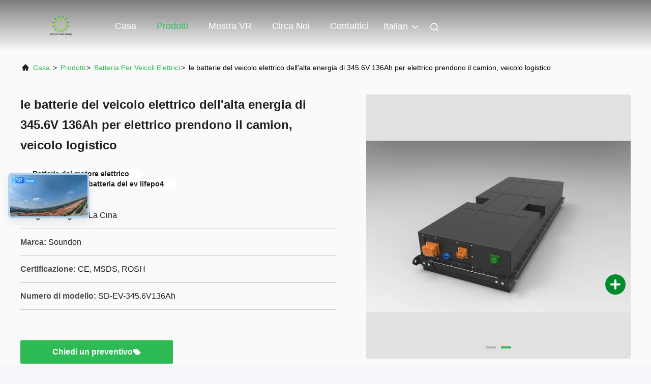

--- FILE ---
content_type: text/html
request_url: https://italian.carlithiumbattery.com/sale-11044627-345-6v-136ah-high-energy-electric-vehicle-batteries-for-electric-pick-up-truck-logistic-vehicle.html
body_size: 28656
content:

<!DOCTYPE html>
<html lang="it">
<head>
	<meta charset="utf-8">
	<meta http-equiv="X-UA-Compatible" content="IE=edge">
	<meta name="viewport" content="width=device-width, initial-scale=1.0">
    <title>le batterie del veicolo elettrico dell'alta energia di 345.6V 136Ah per elettrico prendono il camion, veicolo logistico</title>
        <meta name="keywords" content="Batteria per veicoli elettrici  , le batterie del veicolo elettrico dell'alta energia di 345.6V 136Ah per elettrico prendono il camion, veicolo logistico, Batteria per veicoli elettrici   per la vendita, Batteria per veicoli elettrici   prezzo" />
            <meta name="description" content="alta qualità le batterie del veicolo elettrico dell'alta energia di 345.6V 136Ah per elettrico prendono il camion, veicolo logistico dalla Cina, Il principale mercato di prodotti cinese Batteria per veicoli elettrici   mercato del prodotto,  Batteria per veicoli elettrici   fabbriche,  le batterie del veicolo elettrico dell'alta energia di 345.6V 136Ah per elettrico prendono il camion, veicolo logistico prodotti." />
    				<link rel='preload'
					  href=/photo/carlithiumbattery/sitetpl/style/commonV2.css?ver=1762394060 as='style'><link type='text/css' rel='stylesheet'
					  href=/photo/carlithiumbattery/sitetpl/style/commonV2.css?ver=1762394060 media='all'><meta property="og:title" content="le batterie del veicolo elettrico dell'alta energia di 345.6V 136Ah per elettrico prendono il camion, veicolo logistico" />
<meta property="og:description" content="alta qualità le batterie del veicolo elettrico dell'alta energia di 345.6V 136Ah per elettrico prendono il camion, veicolo logistico dalla Cina, Il principale mercato di prodotti cinese Batteria per veicoli elettrici   mercato del prodotto,  Batteria per veicoli elettrici   fabbriche,  le batterie del veicolo elettrico dell'alta energia di 345.6V 136Ah per elettrico prendono il camion, veicolo logistico prodotti." />
<meta property="og:type" content="product" />
<meta property="og:availability" content="instock" />
<meta property="og:site_name" content="Soundon New Energy Technology Co,.Ltd." />
<meta property="og:url" content="https://italian.carlithiumbattery.com/sale-11044627-345-6v-136ah-high-energy-electric-vehicle-batteries-for-electric-pick-up-truck-logistic-vehicle.html" />
<meta property="og:image" content="https://italian.carlithiumbattery.com/photo/ps20365380-345_6v_136ah_high_energy_electric_vehicle_batteries_for_electric_pick_up_truck_logistic_vehicle.jpg" />
<link rel="canonical" href="https://italian.carlithiumbattery.com/sale-11044627-345-6v-136ah-high-energy-electric-vehicle-batteries-for-electric-pick-up-truck-logistic-vehicle.html" />
<link rel="alternate" href="https://m.italian.carlithiumbattery.com/sale-11044627-345-6v-136ah-high-energy-electric-vehicle-batteries-for-electric-pick-up-truck-logistic-vehicle.html" media="only screen and (max-width: 640px)" />
<link rel="stylesheet" type="text/css" href="/js/guidefirstcommon.css" />
<link rel="stylesheet" type="text/css" href="/js/guidecommon_99708.css" />
<style type="text/css">
/*<![CDATA[*/
.consent__cookie {position: fixed;top: 0;left: 0;width: 100%;height: 0%;z-index: 100000;}.consent__cookie_bg {position: fixed;top: 0;left: 0;width: 100%;height: 100%;background: #000;opacity: .6;display: none }.consent__cookie_rel {position: fixed;bottom:0;left: 0;width: 100%;background: #fff;display: -webkit-box;display: -ms-flexbox;display: flex;flex-wrap: wrap;padding: 24px 80px;-webkit-box-sizing: border-box;box-sizing: border-box;-webkit-box-pack: justify;-ms-flex-pack: justify;justify-content: space-between;-webkit-transition: all ease-in-out .3s;transition: all ease-in-out .3s }.consent__close {position: absolute;top: 20px;right: 20px;cursor: pointer }.consent__close svg {fill: #777 }.consent__close:hover svg {fill: #000 }.consent__cookie_box {flex: 1;word-break: break-word;}.consent__warm {color: #777;font-size: 16px;margin-bottom: 12px;line-height: 19px }.consent__title {color: #333;font-size: 20px;font-weight: 600;margin-bottom: 12px;line-height: 23px }.consent__itxt {color: #333;font-size: 14px;margin-bottom: 12px;display: -webkit-box;display: -ms-flexbox;display: flex;-webkit-box-align: center;-ms-flex-align: center;align-items: center }.consent__itxt i {display: -webkit-inline-box;display: -ms-inline-flexbox;display: inline-flex;width: 28px;height: 28px;border-radius: 50%;background: #e0f9e9;margin-right: 8px;-webkit-box-align: center;-ms-flex-align: center;align-items: center;-webkit-box-pack: center;-ms-flex-pack: center;justify-content: center }.consent__itxt svg {fill: #3ca860 }.consent__txt {color: #a6a6a6;font-size: 14px;margin-bottom: 8px;line-height: 17px }.consent__btns {display: -webkit-box;display: -ms-flexbox;display: flex;-webkit-box-orient: vertical;-webkit-box-direction: normal;-ms-flex-direction: column;flex-direction: column;-webkit-box-pack: center;-ms-flex-pack: center;justify-content: center;flex-shrink: 0;}.consent__btn {width: 280px;height: 40px;line-height: 40px;text-align: center;background: #3ca860;color: #fff;border-radius: 4px;margin: 8px 0;-webkit-box-sizing: border-box;box-sizing: border-box;cursor: pointer;font-size:14px}.consent__btn:hover {background: #00823b }.consent__btn.empty {color: #3ca860;border: 1px solid #3ca860;background: #fff }.consent__btn.empty:hover {background: #3ca860;color: #fff }.open .consent__cookie_bg {display: block }.open .consent__cookie_rel {bottom: 0 }@media (max-width: 760px) {.consent__btns {width: 100%;align-items: center;}.consent__cookie_rel {padding: 20px 24px }}.consent__cookie.open {display: block;}.consent__cookie {display: none;}
/*]]>*/
</style>
<style type="text/css">
/*<![CDATA[*/
@media only screen and (max-width:640px){.contact_now_dialog .content-wrap .desc{background-image:url(/images/cta_images/bg_s.png) !important}}.contact_now_dialog .content-wrap .content-wrap_header .cta-close{background-image:url(/images/cta_images/sprite.png) !important}.contact_now_dialog .content-wrap .desc{background-image:url(/images/cta_images/bg_l.png) !important}.contact_now_dialog .content-wrap .cta-btn i{background-image:url(/images/cta_images/sprite.png) !important}.contact_now_dialog .content-wrap .head-tip img{content:url(/images/cta_images/cta_contact_now.png) !important}.cusim{background-image:url(/images/imicon/im.svg) !important}.cuswa{background-image:url(/images/imicon/wa.png) !important}.cusall{background-image:url(/images/imicon/allchat.svg) !important}
/*]]>*/
</style>
<script type="text/javascript" src="/js/guidefirstcommon.js"></script>
<script type="text/javascript">
/*<![CDATA[*/
window.isvideotpl = 1;window.detailurl = '/sale-11044627-345-6v-136ah-high-energy-electric-vehicle-batteries-for-electric-pick-up-truck-logistic-vehicle.html';
var colorUrl = '';var isShowGuide = 2;var showGuideColor = 0;var im_appid = 10003;var im_msg="Good day, what product are you looking for?";

var cta_cid = 6624;var use_defaulProductInfo = 1;var cta_pid = 11044627;var test_company = 0;var webim_domain = '';var company_type = 0;var cta_equipment = 'pc'; var setcookie = 'setwebimCookie(11571,11044627,0)'; var whatsapplink = "https://wa.me/8615898536272?text=Hi%2C+I%27m+interested+in+le+batterie+del+veicolo+elettrico+dell%27alta+energia+di+345.6V+136Ah+per+elettrico+prendono+il+camion%2C+veicolo+logistico."; function insertMeta(){var str = '<meta name="mobile-web-app-capable" content="yes" /><meta name="viewport" content="width=device-width, initial-scale=1.0" />';document.head.insertAdjacentHTML('beforeend',str);} var element = document.querySelector('a.footer_webim_a[href="/webim/webim_tab.html"]');if (element) {element.parentNode.removeChild(element);}

var colorUrl = '';
var aisearch = 0;
var selfUrl = '';
window.playerReportUrl='/vod/view_count/report';
var query_string = ["Products","Detail"];
var g_tp = '';
var customtplcolor = 99708;
var str_chat = 'chiacchierata';
				var str_call_now = 'Chiama ora.';
var str_chat_now = 'Parla adesso.';
var str_contact1 = 'Ottieni il miglior prezzo';var str_chat_lang='italian';var str_contact2 = 'Ottieni il prezzo';var str_contact2 = 'Il miglior prezzo';var str_contact = 'contatto';
window.predomainsub = "";
/*]]>*/
</script>
</head>
<body>
<img src="/logo.gif" style="display:none" alt="logo"/>
<a style="display: none!important;" title="Soundon New Energy Technology Co,.Ltd." class="float-inquiry" href="/contactnow.html" onclick='setinquiryCookie("{\"showproduct\":1,\"pid\":\"11044627\",\"name\":\"le batterie del veicolo elettrico dell&#039;alta energia di 345.6V 136Ah per elettrico prendono il camion, veicolo logistico\",\"source_url\":\"\\/sale-11044627-345-6v-136ah-high-energy-electric-vehicle-batteries-for-electric-pick-up-truck-logistic-vehicle.html\",\"picurl\":\"\\/photo\\/pd20365380-345_6v_136ah_high_energy_electric_vehicle_batteries_for_electric_pick_up_truck_logistic_vehicle.jpg\",\"propertyDetail\":[[\"Gamma di tensione di funzionamento\",\"288V~403V\"],[\"Capacit\\u00e0\",\"136Ah\"],[\"Potere totale\",\"47kWh\"],[\"Livello di protezione\",\"IP67\"]],\"company_name\":null,\"picurl_c\":\"\\/photo\\/pc20365380-345_6v_136ah_high_energy_electric_vehicle_batteries_for_electric_pick_up_truck_logistic_vehicle.jpg\",\"price\":\"negotiable\",\"username\":\"Sophia Peng\",\"viewTime\":\"Ultimo Login : 7 orario 19 minuti fa\",\"subject\":\"Vi prego di inviarmi il prezzo FOB le batterie del veicolo elettrico dell&#039;alta energia di 345.6V 136Ah per elettrico prendono il camion, veicolo logistico\",\"countrycode\":\"\"}");'></a>
<script>
var originProductInfo = '';
var originProductInfo = {"showproduct":1,"pid":"11044627","name":"le batterie del veicolo elettrico dell&#039;alta energia di 345.6V 136Ah per elettrico prendono il camion, veicolo logistico","source_url":"\/sale-11044627-345-6v-136ah-high-energy-electric-vehicle-batteries-for-electric-pick-up-truck-logistic-vehicle.html","picurl":"\/photo\/pd20365380-345_6v_136ah_high_energy_electric_vehicle_batteries_for_electric_pick_up_truck_logistic_vehicle.jpg","propertyDetail":[["Gamma di tensione di funzionamento","288V~403V"],["Capacit\u00e0","136Ah"],["Potere totale","47kWh"],["Livello di protezione","IP67"]],"company_name":null,"picurl_c":"\/photo\/pc20365380-345_6v_136ah_high_energy_electric_vehicle_batteries_for_electric_pick_up_truck_logistic_vehicle.jpg","price":"negotiable","username":"Sophia Peng","viewTime":"Ultimo Login : 2 orario 19 minuti fa","subject":"Si prega di inviare il vostro prezzo le batterie del veicolo elettrico dell&#039;alta energia di 345.6V 136Ah per elettrico prendono il camion, veicolo logistico","countrycode":""};
var save_url = "/contactsave.html";
var update_url = "/updateinquiry.html";
var productInfo = {};
var defaulProductInfo = {};
var myDate = new Date();
var curDate = myDate.getFullYear()+'-'+(parseInt(myDate.getMonth())+1)+'-'+myDate.getDate();
var message = '';
var default_pop = 1;
var leaveMessageDialog = document.getElementsByClassName('leave-message-dialog')[0]; // 获取弹层
var _$$ = function (dom) {
    return document.querySelectorAll(dom);
};
resInfo = originProductInfo;
resInfo['name'] = resInfo['name'] || '';
defaulProductInfo.pid = resInfo['pid'];
defaulProductInfo.productName = resInfo['name'] ?? '';
defaulProductInfo.productInfo = resInfo['propertyDetail'];
defaulProductInfo.productImg = resInfo['picurl_c'];
defaulProductInfo.subject = resInfo['subject'] ?? '';
defaulProductInfo.productImgAlt = resInfo['name'] ?? '';
var inquirypopup_tmp = 1;
var message = 'Caro,'+'\r\n'+"Sono interessato a"+' '+trim(resInfo['name'])+", potresti inviarmi maggiori dettagli come tipo, dimensioni, MOQ, materiale, ecc."+'\r\n'+"Grazie!"+'\r\n'+"Aspettando la tua risposta.";
var message_1 = 'Caro,'+'\r\n'+"Sono interessato a"+' '+trim(resInfo['name'])+", potresti inviarmi maggiori dettagli come tipo, dimensioni, MOQ, materiale, ecc."+'\r\n'+"Grazie!"+'\r\n'+"Aspettando la tua risposta.";
var message_2 = 'Ciao,'+'\r\n'+"sto cercando"+' '+trim(resInfo['name'])+", per favore inviami il prezzo, le specifiche e l'immagine."+'\r\n'+"La tua rapida risposta sarà molto apprezzata."+'\r\n'+"Non esitate a contattarmi per ulteriori informazioni."+'\r\n'+"Molte grazie.";
var message_3 = 'Ciao,'+'\r\n'+trim(resInfo['name'])+' '+"soddisfa le mie aspettative."+'\r\n'+"Per favore dammi il prezzo migliore e qualche altra informazione sul prodotto."+'\r\n'+"Non esitate a contattarmi tramite la mia posta."+'\r\n'+"Molte grazie.";

var message_4 = 'Caro,'+'\r\n'+"Qual è il prezzo FOB sul tuo"+' '+trim(resInfo['name'])+'?'+'\r\n'+"Qual è il nome del porto più vicino?"+'\r\n'+"Per favore rispondimi il prima possibile, sarebbe meglio condividere ulteriori informazioni."+'\r\n'+"Saluti!";
var message_5 = 'Ciao,'+'\r\n'+"Sono molto interessato al tuo"+' '+trim(resInfo['name'])+'.'+'\r\n'+"Inviami i dettagli del tuo prodotto."+'\r\n'+"In attesa di una tua rapida risposta."+'\r\n'+"Non esitate a contattarmi per posta."+'\r\n'+"Saluti!";

var message_6 = 'Caro,'+'\r\n'+"Forniscici informazioni sul tuo"+' '+trim(resInfo['name'])+", come tipo, dimensione, materiale e, naturalmente, il miglior prezzo."+'\r\n'+"In attesa di una tua rapida risposta."+'\r\n'+"Grazie!";
var message_7 = 'Caro,'+'\r\n'+"Puoi fornire"+' '+trim(resInfo['name'])+" per noi?"+'\r\n'+"Per prima cosa vogliamo un listino prezzi e alcuni dettagli del prodotto."+'\r\n'+"Spero di ricevere una risposta al più presto e non vedo l'ora di collaborare."+'\r\n'+"Grazie mille.";
var message_8 = 'Ciao,'+'\r\n'+"sto cercando"+' '+trim(resInfo['name'])+", per favore dammi alcune informazioni più dettagliate sul prodotto."+'\r\n'+"Attendo con ansia la vostra risposta."+'\r\n'+"Grazie!";
var message_9 = 'Ciao,'+'\r\n'+"Il tuo"+' '+trim(resInfo['name'])+" soddisfa molto bene le mie esigenze."+'\r\n'+"Inviami il prezzo, le specifiche e un modello simile andrà bene."+'\r\n'+"Sentiti libero di chattare con me."+'\r\n'+"Grazie!";
var message_10 = 'Caro,'+'\r\n'+"Voglio saperne di più sui dettagli e sulla citazione di"+' '+trim(resInfo['name'])+'.'+'\r\n'+"Non esitate a contattarmi."+'\r\n'+"Saluti!";

var r = getRandom(1,10);

defaulProductInfo.message = eval("message_"+r);
    defaulProductInfo.message = eval("message_"+r);
        var mytAjax = {

    post: function(url, data, fn) {
        var xhr = new XMLHttpRequest();
        xhr.open("POST", url, true);
        xhr.setRequestHeader("Content-Type", "application/x-www-form-urlencoded;charset=UTF-8");
        xhr.setRequestHeader("X-Requested-With", "XMLHttpRequest");
        xhr.setRequestHeader('Content-Type','text/plain;charset=UTF-8');
        xhr.onreadystatechange = function() {
            if(xhr.readyState == 4 && (xhr.status == 200 || xhr.status == 304)) {
                fn.call(this, xhr.responseText);
            }
        };
        xhr.send(data);
    },

    postform: function(url, data, fn) {
        var xhr = new XMLHttpRequest();
        xhr.open("POST", url, true);
        xhr.setRequestHeader("X-Requested-With", "XMLHttpRequest");
        xhr.onreadystatechange = function() {
            if(xhr.readyState == 4 && (xhr.status == 200 || xhr.status == 304)) {
                fn.call(this, xhr.responseText);
            }
        };
        xhr.send(data);
    }
};
/*window.onload = function(){
    leaveMessageDialog = document.getElementsByClassName('leave-message-dialog')[0];
    if (window.localStorage.recordDialogStatus=='undefined' || (window.localStorage.recordDialogStatus!='undefined' && window.localStorage.recordDialogStatus != curDate)) {
        setTimeout(function(){
            if(parseInt(inquirypopup_tmp%10) == 1){
                creatDialog(defaulProductInfo, 1);
            }
        }, 6000);
    }
};*/
function trim(str)
{
    str = str.replace(/(^\s*)/g,"");
    return str.replace(/(\s*$)/g,"");
};
function getRandom(m,n){
    var num = Math.floor(Math.random()*(m - n) + n);
    return num;
};
function strBtn(param) {

    var starattextarea = document.getElementById("textareamessage").value.length;
    var email = document.getElementById("startEmail").value;

    var default_tip = document.querySelectorAll(".watermark_container").length;
    if (20 < starattextarea && starattextarea < 3000) {
        if(default_tip>0){
            document.getElementById("textareamessage1").parentNode.parentNode.nextElementSibling.style.display = "none";
        }else{
            document.getElementById("textareamessage1").parentNode.nextElementSibling.style.display = "none";
        }

    } else {
        if(default_tip>0){
            document.getElementById("textareamessage1").parentNode.parentNode.nextElementSibling.style.display = "block";
        }else{
            document.getElementById("textareamessage1").parentNode.nextElementSibling.style.display = "block";
        }

        return;
    }

    // var re = /^([a-zA-Z0-9_-])+@([a-zA-Z0-9_-])+\.([a-zA-Z0-9_-])+/i;/*邮箱不区分大小写*/
    var re = /^[a-zA-Z0-9][\w-]*(\.?[\w-]+)*@[a-zA-Z0-9-]+(\.[a-zA-Z0-9]+)+$/i;
    if (!re.test(email)) {
        document.getElementById("startEmail").nextElementSibling.style.display = "block";
        return;
    } else {
        document.getElementById("startEmail").nextElementSibling.style.display = "none";
    }

    var subject = document.getElementById("pop_subject").value;
    var pid = document.getElementById("pop_pid").value;
    var message = document.getElementById("textareamessage").value;
    var sender_email = document.getElementById("startEmail").value;
    var tel = '';
    if (document.getElementById("tel0") != undefined && document.getElementById("tel0") != '')
        tel = document.getElementById("tel0").value;
    var form_serialize = '&tel='+tel;

    form_serialize = form_serialize.replace(/\+/g, "%2B");
    mytAjax.post(save_url,"pid="+pid+"&subject="+subject+"&email="+sender_email+"&message="+(message)+form_serialize,function(res){
        var mes = JSON.parse(res);
        if(mes.status == 200){
            var iid = mes.iid;
            document.getElementById("pop_iid").value = iid;
            document.getElementById("pop_uuid").value = mes.uuid;

            if(typeof gtag_report_conversion === "function"){
                gtag_report_conversion();//执行统计js代码
            }
            if(typeof fbq === "function"){
                fbq('track','Purchase');//执行统计js代码
            }
        }
    });
    for (var index = 0; index < document.querySelectorAll(".dialog-content-pql").length; index++) {
        document.querySelectorAll(".dialog-content-pql")[index].style.display = "none";
    };
    $('#idphonepql').val(tel);
    document.getElementById("dialog-content-pql-id").style.display = "block";
    ;
};
function twoBtnOk(param) {

    var selectgender = document.getElementById("Mr").innerHTML;
    var iid = document.getElementById("pop_iid").value;
    var sendername = document.getElementById("idnamepql").value;
    var senderphone = document.getElementById("idphonepql").value;
    var sendercname = document.getElementById("idcompanypql").value;
    var uuid = document.getElementById("pop_uuid").value;
    var gender = 2;
    if(selectgender == 'Mr.') gender = 0;
    if(selectgender == 'Mrs.') gender = 1;
    var pid = document.getElementById("pop_pid").value;
    var form_serialize = '';

        form_serialize = form_serialize.replace(/\+/g, "%2B");

    mytAjax.post(update_url,"iid="+iid+"&gender="+gender+"&uuid="+uuid+"&name="+(sendername)+"&tel="+(senderphone)+"&company="+(sendercname)+form_serialize,function(res){});

    for (var index = 0; index < document.querySelectorAll(".dialog-content-pql").length; index++) {
        document.querySelectorAll(".dialog-content-pql")[index].style.display = "none";
    };
    document.getElementById("dialog-content-pql-ok").style.display = "block";

};
function toCheckMust(name) {
    $('#'+name+'error').hide();
}
function handClidk(param) {
    var starattextarea = document.getElementById("textareamessage1").value.length;
    var email = document.getElementById("startEmail1").value;
    var default_tip = document.querySelectorAll(".watermark_container").length;
    if (20 < starattextarea && starattextarea < 3000) {
        if(default_tip>0){
            document.getElementById("textareamessage1").parentNode.parentNode.nextElementSibling.style.display = "none";
        }else{
            document.getElementById("textareamessage1").parentNode.nextElementSibling.style.display = "none";
        }

    } else {
        if(default_tip>0){
            document.getElementById("textareamessage1").parentNode.parentNode.nextElementSibling.style.display = "block";
        }else{
            document.getElementById("textareamessage1").parentNode.nextElementSibling.style.display = "block";
        }

        return;
    }

    // var re = /^([a-zA-Z0-9_-])+@([a-zA-Z0-9_-])+\.([a-zA-Z0-9_-])+/i;
    var re = /^[a-zA-Z0-9][\w-]*(\.?[\w-]+)*@[a-zA-Z0-9-]+(\.[a-zA-Z0-9]+)+$/i;
    if (!re.test(email)) {
        document.getElementById("startEmail1").nextElementSibling.style.display = "block";
        return;
    } else {
        document.getElementById("startEmail1").nextElementSibling.style.display = "none";
    }

    var subject = document.getElementById("pop_subject").value;
    var pid = document.getElementById("pop_pid").value;
    var message = document.getElementById("textareamessage1").value;
    var sender_email = document.getElementById("startEmail1").value;
    var form_serialize = tel = '';
    if (document.getElementById("tel1") != undefined && document.getElementById("tel1") != '')
        tel = document.getElementById("tel1").value;
        mytAjax.post(save_url,"email="+sender_email+"&tel="+tel+"&pid="+pid+"&message="+message+"&subject="+subject+form_serialize,function(res){

        var mes = JSON.parse(res);
        if(mes.status == 200){
            var iid = mes.iid;
            document.getElementById("pop_iid").value = iid;
            document.getElementById("pop_uuid").value = mes.uuid;
            if(typeof gtag_report_conversion === "function"){
                gtag_report_conversion();//执行统计js代码
            }
        }

    });
    for (var index = 0; index < document.querySelectorAll(".dialog-content-pql").length; index++) {
        document.querySelectorAll(".dialog-content-pql")[index].style.display = "none";
    };
    $('#idphonepql').val(tel);
    document.getElementById("dialog-content-pql-id").style.display = "block";

};
window.addEventListener('load', function () {
    $('.checkbox-wrap label').each(function(){
        if($(this).find('input').prop('checked')){
            $(this).addClass('on')
        }else {
            $(this).removeClass('on')
        }
    })
    $(document).on('click', '.checkbox-wrap label' , function(ev){
        if (ev.target.tagName.toUpperCase() != 'INPUT') {
            $(this).toggleClass('on')
        }
    })
})

function hand_video(pdata) {
    data = JSON.parse(pdata);
    productInfo.productName = data.productName;
    productInfo.productInfo = data.productInfo;
    productInfo.productImg = data.productImg;
    productInfo.subject = data.subject;

    var message = 'Caro,'+'\r\n'+"Sono interessato a"+' '+trim(data.productName)+", potresti inviarmi maggiori dettagli come tipo, dimensione, quantità, materiale, ecc."+'\r\n'+"Grazie!"+'\r\n'+"Aspettando la tua risposta.";

    var message = 'Caro,'+'\r\n'+"Sono interessato a"+' '+trim(data.productName)+", potresti inviarmi maggiori dettagli come tipo, dimensioni, MOQ, materiale, ecc."+'\r\n'+"Grazie!"+'\r\n'+"Aspettando la tua risposta.";
    var message_1 = 'Caro,'+'\r\n'+"Sono interessato a"+' '+trim(data.productName)+", potresti inviarmi maggiori dettagli come tipo, dimensioni, MOQ, materiale, ecc."+'\r\n'+"Grazie!"+'\r\n'+"Aspettando la tua risposta.";
    var message_2 = 'Ciao,'+'\r\n'+"sto cercando"+' '+trim(data.productName)+", per favore inviami il prezzo, le specifiche e l'immagine."+'\r\n'+"La tua rapida risposta sarà molto apprezzata."+'\r\n'+"Non esitate a contattarmi per ulteriori informazioni."+'\r\n'+"Molte grazie.";
    var message_3 = 'Ciao,'+'\r\n'+trim(data.productName)+' '+"soddisfa le mie aspettative."+'\r\n'+"Per favore dammi il prezzo migliore e qualche altra informazione sul prodotto."+'\r\n'+"Non esitate a contattarmi tramite la mia posta."+'\r\n'+"Molte grazie.";

    var message_4 = 'Caro,'+'\r\n'+"Qual è il prezzo FOB sul tuo"+' '+trim(data.productName)+'?'+'\r\n'+"Qual è il nome del porto più vicino?"+'\r\n'+"Per favore rispondimi il prima possibile, sarebbe meglio condividere ulteriori informazioni."+'\r\n'+"Saluti!";
    var message_5 = 'Ciao,'+'\r\n'+"Sono molto interessato al tuo"+' '+trim(data.productName)+'.'+'\r\n'+"Inviami i dettagli del tuo prodotto."+'\r\n'+"In attesa di una tua rapida risposta."+'\r\n'+"Non esitate a contattarmi per posta."+'\r\n'+"Saluti!";

    var message_6 = 'Caro,'+'\r\n'+"Forniscici informazioni sul tuo"+' '+trim(data.productName)+", come tipo, dimensione, materiale e, naturalmente, il miglior prezzo."+'\r\n'+"In attesa di una tua rapida risposta."+'\r\n'+"Grazie!";
    var message_7 = 'Caro,'+'\r\n'+"Puoi fornire"+' '+trim(data.productName)+" per noi?"+'\r\n'+"Per prima cosa vogliamo un listino prezzi e alcuni dettagli del prodotto."+'\r\n'+"Spero di ricevere una risposta al più presto e non vedo l'ora di collaborare."+'\r\n'+"Grazie mille.";
    var message_8 = 'Ciao,'+'\r\n'+"sto cercando"+' '+trim(data.productName)+", per favore dammi alcune informazioni più dettagliate sul prodotto."+'\r\n'+"Attendo con ansia la vostra risposta."+'\r\n'+"Grazie!";
    var message_9 = 'Ciao,'+'\r\n'+"Il tuo"+' '+trim(data.productName)+" soddisfa molto bene le mie esigenze."+'\r\n'+"Inviami il prezzo, le specifiche e un modello simile andrà bene."+'\r\n'+"Sentiti libero di chattare con me."+'\r\n'+"Grazie!";
    var message_10 = 'Caro,'+'\r\n'+"Voglio saperne di più sui dettagli e sulla citazione di"+' '+trim(data.productName)+'.'+'\r\n'+"Non esitate a contattarmi."+'\r\n'+"Saluti!";

    var r = getRandom(1,10);

    productInfo.message = eval("message_"+r);
            if(parseInt(inquirypopup_tmp/10) == 1){
        productInfo.message = "";
    }
    productInfo.pid = data.pid;
    creatDialog(productInfo, 2);
};

function handDialog(pdata) {
    data = JSON.parse(pdata);
    productInfo.productName = data.productName;
    productInfo.productInfo = data.productInfo;
    productInfo.productImg = data.productImg;
    productInfo.subject = data.subject;

    var message = 'Caro,'+'\r\n'+"Sono interessato a"+' '+trim(data.productName)+", potresti inviarmi maggiori dettagli come tipo, dimensione, quantità, materiale, ecc."+'\r\n'+"Grazie!"+'\r\n'+"Aspettando la tua risposta.";

    var message = 'Caro,'+'\r\n'+"Sono interessato a"+' '+trim(data.productName)+", potresti inviarmi maggiori dettagli come tipo, dimensioni, MOQ, materiale, ecc."+'\r\n'+"Grazie!"+'\r\n'+"Aspettando la tua risposta.";
    var message_1 = 'Caro,'+'\r\n'+"Sono interessato a"+' '+trim(data.productName)+", potresti inviarmi maggiori dettagli come tipo, dimensioni, MOQ, materiale, ecc."+'\r\n'+"Grazie!"+'\r\n'+"Aspettando la tua risposta.";
    var message_2 = 'Ciao,'+'\r\n'+"sto cercando"+' '+trim(data.productName)+", per favore inviami il prezzo, le specifiche e l'immagine."+'\r\n'+"La tua rapida risposta sarà molto apprezzata."+'\r\n'+"Non esitate a contattarmi per ulteriori informazioni."+'\r\n'+"Molte grazie.";
    var message_3 = 'Ciao,'+'\r\n'+trim(data.productName)+' '+"soddisfa le mie aspettative."+'\r\n'+"Per favore dammi il prezzo migliore e qualche altra informazione sul prodotto."+'\r\n'+"Non esitate a contattarmi tramite la mia posta."+'\r\n'+"Molte grazie.";

    var message_4 = 'Caro,'+'\r\n'+"Qual è il prezzo FOB sul tuo"+' '+trim(data.productName)+'?'+'\r\n'+"Qual è il nome del porto più vicino?"+'\r\n'+"Per favore rispondimi il prima possibile, sarebbe meglio condividere ulteriori informazioni."+'\r\n'+"Saluti!";
    var message_5 = 'Ciao,'+'\r\n'+"Sono molto interessato al tuo"+' '+trim(data.productName)+'.'+'\r\n'+"Inviami i dettagli del tuo prodotto."+'\r\n'+"In attesa di una tua rapida risposta."+'\r\n'+"Non esitate a contattarmi per posta."+'\r\n'+"Saluti!";

    var message_6 = 'Caro,'+'\r\n'+"Forniscici informazioni sul tuo"+' '+trim(data.productName)+", come tipo, dimensione, materiale e, naturalmente, il miglior prezzo."+'\r\n'+"In attesa di una tua rapida risposta."+'\r\n'+"Grazie!";
    var message_7 = 'Caro,'+'\r\n'+"Puoi fornire"+' '+trim(data.productName)+" per noi?"+'\r\n'+"Per prima cosa vogliamo un listino prezzi e alcuni dettagli del prodotto."+'\r\n'+"Spero di ricevere una risposta al più presto e non vedo l'ora di collaborare."+'\r\n'+"Grazie mille.";
    var message_8 = 'Ciao,'+'\r\n'+"sto cercando"+' '+trim(data.productName)+", per favore dammi alcune informazioni più dettagliate sul prodotto."+'\r\n'+"Attendo con ansia la vostra risposta."+'\r\n'+"Grazie!";
    var message_9 = 'Ciao,'+'\r\n'+"Il tuo"+' '+trim(data.productName)+" soddisfa molto bene le mie esigenze."+'\r\n'+"Inviami il prezzo, le specifiche e un modello simile andrà bene."+'\r\n'+"Sentiti libero di chattare con me."+'\r\n'+"Grazie!";
    var message_10 = 'Caro,'+'\r\n'+"Voglio saperne di più sui dettagli e sulla citazione di"+' '+trim(data.productName)+'.'+'\r\n'+"Non esitate a contattarmi."+'\r\n'+"Saluti!";

    var r = getRandom(1,10);
    productInfo.message = eval("message_"+r);
            if(parseInt(inquirypopup_tmp/10) == 1){
        productInfo.message = "";
    }
    productInfo.pid = data.pid;
    creatDialog(productInfo, 2);
};

function closepql(param) {

    leaveMessageDialog.style.display = 'none';
};

function closepql2(param) {

    for (var index = 0; index < document.querySelectorAll(".dialog-content-pql").length; index++) {
        document.querySelectorAll(".dialog-content-pql")[index].style.display = "none";
    };
    document.getElementById("dialog-content-pql-ok").style.display = "block";
};

function decodeHtmlEntities(str) {
    var tempElement = document.createElement('div');
    tempElement.innerHTML = str;
    return tempElement.textContent || tempElement.innerText || '';
}

function initProduct(productInfo,type){

    productInfo.productName = decodeHtmlEntities(productInfo.productName);
    productInfo.message = decodeHtmlEntities(productInfo.message);

    leaveMessageDialog = document.getElementsByClassName('leave-message-dialog')[0];
    leaveMessageDialog.style.display = "block";
    if(type == 3){
        var popinquiryemail = document.getElementById("popinquiryemail").value;
        _$$("#startEmail1")[0].value = popinquiryemail;
    }else{
        _$$("#startEmail1")[0].value = "";
    }
    _$$("#startEmail")[0].value = "";
    _$$("#idnamepql")[0].value = "";
    _$$("#idphonepql")[0].value = "";
    _$$("#idcompanypql")[0].value = "";

    _$$("#pop_pid")[0].value = productInfo.pid;
    _$$("#pop_subject")[0].value = productInfo.subject;
    
    if(parseInt(inquirypopup_tmp/10) == 1){
        productInfo.message = "";
    }

    _$$("#textareamessage1")[0].value = productInfo.message;
    _$$("#textareamessage")[0].value = productInfo.message;

    _$$("#dialog-content-pql-id .titlep")[0].innerHTML = productInfo.productName;
    _$$("#dialog-content-pql-id img")[0].setAttribute("src", productInfo.productImg);
    _$$("#dialog-content-pql-id img")[0].setAttribute("alt", productInfo.productImgAlt);

    _$$("#dialog-content-pql-id-hand img")[0].setAttribute("src", productInfo.productImg);
    _$$("#dialog-content-pql-id-hand img")[0].setAttribute("alt", productInfo.productImgAlt);
    _$$("#dialog-content-pql-id-hand .titlep")[0].innerHTML = productInfo.productName;

    if (productInfo.productInfo.length > 0) {
        var ul2, ul;
        ul = document.createElement("ul");
        for (var index = 0; index < productInfo.productInfo.length; index++) {
            var el = productInfo.productInfo[index];
            var li = document.createElement("li");
            var span1 = document.createElement("span");
            span1.innerHTML = el[0] + ":";
            var span2 = document.createElement("span");
            span2.innerHTML = el[1];
            li.appendChild(span1);
            li.appendChild(span2);
            ul.appendChild(li);

        }
        ul2 = ul.cloneNode(true);
        if (type === 1) {
            _$$("#dialog-content-pql-id .left")[0].replaceChild(ul, _$$("#dialog-content-pql-id .left ul")[0]);
        } else {
            _$$("#dialog-content-pql-id-hand .left")[0].replaceChild(ul2, _$$("#dialog-content-pql-id-hand .left ul")[0]);
            _$$("#dialog-content-pql-id .left")[0].replaceChild(ul, _$$("#dialog-content-pql-id .left ul")[0]);
        }
    };
    for (var index = 0; index < _$$("#dialog-content-pql-id .right ul li").length; index++) {
        _$$("#dialog-content-pql-id .right ul li")[index].addEventListener("click", function (params) {
            _$$("#dialog-content-pql-id .right #Mr")[0].innerHTML = this.innerHTML
        }, false)

    };

};
function closeInquiryCreateDialog() {
    document.getElementById("xuanpan_dialog_box_pql").style.display = "none";
};
function showInquiryCreateDialog() {
    document.getElementById("xuanpan_dialog_box_pql").style.display = "block";
};
function submitPopInquiry(){
    var message = document.getElementById("inquiry_message").value;
    var email = document.getElementById("inquiry_email").value;
    var subject = defaulProductInfo.subject;
    var pid = defaulProductInfo.pid;
    if (email === undefined) {
        showInquiryCreateDialog();
        document.getElementById("inquiry_email").style.border = "1px solid red";
        return false;
    };
    if (message === undefined) {
        showInquiryCreateDialog();
        document.getElementById("inquiry_message").style.border = "1px solid red";
        return false;
    };
    if (email.search(/^\w+((-\w+)|(\.\w+))*\@[A-Za-z0-9]+((\.|-)[A-Za-z0-9]+)*\.[A-Za-z0-9]+$/) == -1) {
        document.getElementById("inquiry_email").style.border= "1px solid red";
        showInquiryCreateDialog();
        return false;
    } else {
        document.getElementById("inquiry_email").style.border= "";
    };
    if (message.length < 20 || message.length >3000) {
        showInquiryCreateDialog();
        document.getElementById("inquiry_message").style.border = "1px solid red";
        return false;
    } else {
        document.getElementById("inquiry_message").style.border = "";
    };
    var tel = '';
    if (document.getElementById("tel") != undefined && document.getElementById("tel") != '')
        tel = document.getElementById("tel").value;

    mytAjax.post(save_url,"pid="+pid+"&subject="+subject+"&email="+email+"&message="+(message)+'&tel='+tel,function(res){
        var mes = JSON.parse(res);
        if(mes.status == 200){
            var iid = mes.iid;
            document.getElementById("pop_iid").value = iid;
            document.getElementById("pop_uuid").value = mes.uuid;

        }
    });
    initProduct(defaulProductInfo);
    for (var index = 0; index < document.querySelectorAll(".dialog-content-pql").length; index++) {
        document.querySelectorAll(".dialog-content-pql")[index].style.display = "none";
    };
    $('#idphonepql').val(tel);
    document.getElementById("dialog-content-pql-id").style.display = "block";

};

//带附件上传
function submitPopInquiryfile(email_id,message_id,check_sort,name_id,phone_id,company_id,attachments){

    if(typeof(check_sort) == 'undefined'){
        check_sort = 0;
    }
    var message = document.getElementById(message_id).value;
    var email = document.getElementById(email_id).value;
    var attachments = document.getElementById(attachments).value;
    if(typeof(name_id) !== 'undefined' && name_id != ""){
        var name  = document.getElementById(name_id).value;
    }
    if(typeof(phone_id) !== 'undefined' && phone_id != ""){
        var phone = document.getElementById(phone_id).value;
    }
    if(typeof(company_id) !== 'undefined' && company_id != ""){
        var company = document.getElementById(company_id).value;
    }
    var subject = defaulProductInfo.subject;
    var pid = defaulProductInfo.pid;

    if(check_sort == 0){
        if (email === undefined) {
            showInquiryCreateDialog();
            document.getElementById(email_id).style.border = "1px solid red";
            return false;
        };
        if (message === undefined) {
            showInquiryCreateDialog();
            document.getElementById(message_id).style.border = "1px solid red";
            return false;
        };

        if (email.search(/^\w+((-\w+)|(\.\w+))*\@[A-Za-z0-9]+((\.|-)[A-Za-z0-9]+)*\.[A-Za-z0-9]+$/) == -1) {
            document.getElementById(email_id).style.border= "1px solid red";
            showInquiryCreateDialog();
            return false;
        } else {
            document.getElementById(email_id).style.border= "";
        };
        if (message.length < 20 || message.length >3000) {
            showInquiryCreateDialog();
            document.getElementById(message_id).style.border = "1px solid red";
            return false;
        } else {
            document.getElementById(message_id).style.border = "";
        };
    }else{

        if (message === undefined) {
            showInquiryCreateDialog();
            document.getElementById(message_id).style.border = "1px solid red";
            return false;
        };

        if (email === undefined) {
            showInquiryCreateDialog();
            document.getElementById(email_id).style.border = "1px solid red";
            return false;
        };

        if (message.length < 20 || message.length >3000) {
            showInquiryCreateDialog();
            document.getElementById(message_id).style.border = "1px solid red";
            return false;
        } else {
            document.getElementById(message_id).style.border = "";
        };

        if (email.search(/^\w+((-\w+)|(\.\w+))*\@[A-Za-z0-9]+((\.|-)[A-Za-z0-9]+)*\.[A-Za-z0-9]+$/) == -1) {
            document.getElementById(email_id).style.border= "1px solid red";
            showInquiryCreateDialog();
            return false;
        } else {
            document.getElementById(email_id).style.border= "";
        };

    };

    mytAjax.post(save_url,"pid="+pid+"&subject="+subject+"&email="+email+"&message="+message+"&company="+company+"&attachments="+attachments,function(res){
        var mes = JSON.parse(res);
        if(mes.status == 200){
            var iid = mes.iid;
            document.getElementById("pop_iid").value = iid;
            document.getElementById("pop_uuid").value = mes.uuid;

            if(typeof gtag_report_conversion === "function"){
                gtag_report_conversion();//执行统计js代码
            }
            if(typeof fbq === "function"){
                fbq('track','Purchase');//执行统计js代码
            }
        }
    });
    initProduct(defaulProductInfo);

    if(name !== undefined && name != ""){
        _$$("#idnamepql")[0].value = name;
    }

    if(phone !== undefined && phone != ""){
        _$$("#idphonepql")[0].value = phone;
    }

    if(company !== undefined && company != ""){
        _$$("#idcompanypql")[0].value = company;
    }

    for (var index = 0; index < document.querySelectorAll(".dialog-content-pql").length; index++) {
        document.querySelectorAll(".dialog-content-pql")[index].style.display = "none";
    };
    document.getElementById("dialog-content-pql-id").style.display = "block";

};
function submitPopInquiryByParam(email_id,message_id,check_sort,name_id,phone_id,company_id){

    if(typeof(check_sort) == 'undefined'){
        check_sort = 0;
    }

    var senderphone = '';
    var message = document.getElementById(message_id).value;
    var email = document.getElementById(email_id).value;
    if(typeof(name_id) !== 'undefined' && name_id != ""){
        var name  = document.getElementById(name_id).value;
    }
    if(typeof(phone_id) !== 'undefined' && phone_id != ""){
        var phone = document.getElementById(phone_id).value;
        senderphone = phone;
    }
    if(typeof(company_id) !== 'undefined' && company_id != ""){
        var company = document.getElementById(company_id).value;
    }
    var subject = defaulProductInfo.subject;
    var pid = defaulProductInfo.pid;

    if(check_sort == 0){
        if (email === undefined) {
            showInquiryCreateDialog();
            document.getElementById(email_id).style.border = "1px solid red";
            return false;
        };
        if (message === undefined) {
            showInquiryCreateDialog();
            document.getElementById(message_id).style.border = "1px solid red";
            return false;
        };

        if (email.search(/^\w+((-\w+)|(\.\w+))*\@[A-Za-z0-9]+((\.|-)[A-Za-z0-9]+)*\.[A-Za-z0-9]+$/) == -1) {
            document.getElementById(email_id).style.border= "1px solid red";
            showInquiryCreateDialog();
            return false;
        } else {
            document.getElementById(email_id).style.border= "";
        };
        if (message.length < 20 || message.length >3000) {
            showInquiryCreateDialog();
            document.getElementById(message_id).style.border = "1px solid red";
            return false;
        } else {
            document.getElementById(message_id).style.border = "";
        };
    }else{

        if (message === undefined) {
            showInquiryCreateDialog();
            document.getElementById(message_id).style.border = "1px solid red";
            return false;
        };

        if (email === undefined) {
            showInquiryCreateDialog();
            document.getElementById(email_id).style.border = "1px solid red";
            return false;
        };

        if (message.length < 20 || message.length >3000) {
            showInquiryCreateDialog();
            document.getElementById(message_id).style.border = "1px solid red";
            return false;
        } else {
            document.getElementById(message_id).style.border = "";
        };

        if (email.search(/^\w+((-\w+)|(\.\w+))*\@[A-Za-z0-9]+((\.|-)[A-Za-z0-9]+)*\.[A-Za-z0-9]+$/) == -1) {
            document.getElementById(email_id).style.border= "1px solid red";
            showInquiryCreateDialog();
            return false;
        } else {
            document.getElementById(email_id).style.border= "";
        };

    };

    var productsku = "";
    if($("#product_sku").length > 0){
        productsku = $("#product_sku").html();
    }

    mytAjax.post(save_url,"tel="+senderphone+"&pid="+pid+"&subject="+subject+"&email="+email+"&message="+message+"&messagesku="+encodeURI(productsku),function(res){
        var mes = JSON.parse(res);
        if(mes.status == 200){
            var iid = mes.iid;
            document.getElementById("pop_iid").value = iid;
            document.getElementById("pop_uuid").value = mes.uuid;

            if(typeof gtag_report_conversion === "function"){
                gtag_report_conversion();//执行统计js代码
            }
            if(typeof fbq === "function"){
                fbq('track','Purchase');//执行统计js代码
            }
        }
    });
    initProduct(defaulProductInfo);

    if(name !== undefined && name != ""){
        _$$("#idnamepql")[0].value = name;
    }

    if(phone !== undefined && phone != ""){
        _$$("#idphonepql")[0].value = phone;
    }

    if(company !== undefined && company != ""){
        _$$("#idcompanypql")[0].value = company;
    }

    for (var index = 0; index < document.querySelectorAll(".dialog-content-pql").length; index++) {
        document.querySelectorAll(".dialog-content-pql")[index].style.display = "none";

    };
    document.getElementById("dialog-content-pql-id").style.display = "block";

};

function creat_videoDialog(productInfo, type) {

    if(type == 1){
        if(default_pop != 1){
            return false;
        }
        window.localStorage.recordDialogStatus = curDate;
    }else{
        default_pop = 0;
    }
    initProduct(productInfo, type);
    if (type === 1) {
        // 自动弹出
        for (var index = 0; index < document.querySelectorAll(".dialog-content-pql").length; index++) {

            document.querySelectorAll(".dialog-content-pql")[index].style.display = "none";
        };
        document.getElementById("dialog-content-pql").style.display = "block";
    } else {
        // 手动弹出
        for (var index = 0; index < document.querySelectorAll(".dialog-content-pql").length; index++) {
            document.querySelectorAll(".dialog-content-pql")[index].style.display = "none";
        };
        document.getElementById("dialog-content-pql-id-hand").style.display = "block";
    }
}

function creatDialog(productInfo, type) {

    if(type == 1){
        if(default_pop != 1){
            return false;
        }
        window.localStorage.recordDialogStatus = curDate;
    }else{
        default_pop = 0;
    }
    initProduct(productInfo, type);
    if (type === 1) {
        // 自动弹出
        for (var index = 0; index < document.querySelectorAll(".dialog-content-pql").length; index++) {

            document.querySelectorAll(".dialog-content-pql")[index].style.display = "none";
        };
        document.getElementById("dialog-content-pql").style.display = "block";
    } else {
        // 手动弹出
        for (var index = 0; index < document.querySelectorAll(".dialog-content-pql").length; index++) {
            document.querySelectorAll(".dialog-content-pql")[index].style.display = "none";
        };
        document.getElementById("dialog-content-pql-id-hand").style.display = "block";
    }
}

//带邮箱信息打开询盘框 emailtype=1表示带入邮箱
function openDialog(emailtype){
    var type = 2;//不带入邮箱，手动弹出
    if(emailtype == 1){
        var popinquiryemail = document.getElementById("popinquiryemail").value;
        // var re = /^([a-zA-Z0-9_-])+@([a-zA-Z0-9_-])+\.([a-zA-Z0-9_-])+/i;
        var re = /^[a-zA-Z0-9][\w-]*(\.?[\w-]+)*@[a-zA-Z0-9-]+(\.[a-zA-Z0-9]+)+$/i;
        if (!re.test(popinquiryemail)) {
            //前端提示样式;
            showInquiryCreateDialog();
            document.getElementById("popinquiryemail").style.border = "1px solid red";
            return false;
        } else {
            //前端提示样式;
        }
        var type = 3;
    }
    creatDialog(defaulProductInfo,type);
}

//上传附件
function inquiryUploadFile(){
    var fileObj = document.querySelector("#fileId").files[0];
    //构建表单数据
    var formData = new FormData();
    var filesize = fileObj.size;
    if(filesize > 10485760 || filesize == 0) {
        document.getElementById("filetips").style.display = "block";
        return false;
    }else {
        document.getElementById("filetips").style.display = "none";
    }
    formData.append('popinquiryfile', fileObj);
    document.getElementById("quotefileform").reset();
    var save_url = "/inquiryuploadfile.html";
    mytAjax.postform(save_url,formData,function(res){
        var mes = JSON.parse(res);
        if(mes.status == 200){
            document.getElementById("uploader-file-info").innerHTML = document.getElementById("uploader-file-info").innerHTML + "<span class=op>"+mes.attfile.name+"<a class=delatt id=att"+mes.attfile.id+" onclick=delatt("+mes.attfile.id+");>Delete</a></span>";
            var nowattachs = document.getElementById("attachments").value;
            if( nowattachs !== ""){
                var attachs = JSON.parse(nowattachs);
                attachs[mes.attfile.id] = mes.attfile;
            }else{
                var attachs = {};
                attachs[mes.attfile.id] = mes.attfile;
            }
            document.getElementById("attachments").value = JSON.stringify(attachs);
        }
    });
}
//附件删除
function delatt(attid)
{
    var nowattachs = document.getElementById("attachments").value;
    if( nowattachs !== ""){
        var attachs = JSON.parse(nowattachs);
        if(attachs[attid] == ""){
            return false;
        }
        var formData = new FormData();
        var delfile = attachs[attid]['filename'];
        var save_url = "/inquirydelfile.html";
        if(delfile != "") {
            formData.append('delfile', delfile);
            mytAjax.postform(save_url, formData, function (res) {
                if(res !== "") {
                    var mes = JSON.parse(res);
                    if (mes.status == 200) {
                        delete attachs[attid];
                        document.getElementById("attachments").value = JSON.stringify(attachs);
                        var s = document.getElementById("att"+attid);
                        s.parentNode.remove();
                    }
                }
            });
        }
    }else{
        return false;
    }
}

</script>
<div class="leave-message-dialog" style="display: none">
<style>
    .leave-message-dialog .close:before, .leave-message-dialog .close:after{
        content:initial;
    }
</style>
<div class="dialog-content-pql" id="dialog-content-pql" style="display: none">
    <span class="close" onclick="closepql()"><img src="/images/close.png" alt="close"></span>
    <div class="title">
        <p class="firstp-pql">Lasciate un messaggio</p>
        <p class="lastp-pql">Ti richiameremo presto!</p>
    </div>
    <div class="form">
        <div class="textarea">
            <textarea style='font-family: robot;'  name="" id="textareamessage" cols="30" rows="10" style="margin-bottom:14px;width:100%"
                placeholder="Entri prego nei vostri dettagli di indagine."></textarea>
        </div>
        <p class="error-pql"> <span class="icon-pql"><img src="/images/error.png" alt="Soundon New Energy Technology Co,.Ltd."></span> Il tuo messaggio deve contenere da 20 a 3000 caratteri!</p>
        <input id="startEmail" type="text" placeholder="Entri nel vostro email" onkeydown="if(event.keyCode === 13){ strBtn();}">
        <p class="error-pql"><span class="icon-pql"><img src="/images/error.png" alt="Soundon New Energy Technology Co,.Ltd."></span> Si prega di controllare la tua email! </p>
                <div class="operations">
            <div class='btn' id="submitStart" type="submit" onclick="strBtn()">Invia</div>
        </div>
            </div>
</div>
<div class="dialog-content-pql dialog-content-pql-id" id="dialog-content-pql-id" style="display:none">
        <span class="close" onclick="closepql2()"><svg t="1648434466530" class="icon" viewBox="0 0 1024 1024" version="1.1" xmlns="http://www.w3.org/2000/svg" p-id="2198" width="16" height="16"><path d="M576 512l277.333333 277.333333-64 64-277.333333-277.333333L234.666667 853.333333 170.666667 789.333333l277.333333-277.333333L170.666667 234.666667 234.666667 170.666667l277.333333 277.333333L789.333333 170.666667 853.333333 234.666667 576 512z" fill="#444444" p-id="2199"></path></svg></span>
    <div class="left">
        <div class="img"><img></div>
        <p class="titlep"></p>
        <ul> </ul>
    </div>
    <div class="right">
                <p class="title">Ulteriori informazioni facilitano una migliore comunicazione.</p>
                <div style="position: relative;">
            <div class="mr"> <span id="Mr">Sig.</span>
                <ul>
                    <li>Sig.</li>
                    <li>Signora</li>
                </ul>
            </div>
            <input style="text-indent: 80px;" type="text" id="idnamepql" placeholder="Inserisci il tuo nome">
        </div>
        <input type="text"  id="idphonepql"  placeholder="Numero di telefono">
        <input type="text" id="idcompanypql"  placeholder="società" onkeydown="if(event.keyCode === 13){ twoBtnOk();}">
                <div class="btn form_new" id="twoBtnOk" onclick="twoBtnOk()">ok</div>
    </div>
</div>

<div class="dialog-content-pql dialog-content-pql-ok" id="dialog-content-pql-ok" style="display:none">
        <span class="close" onclick="closepql()"><svg t="1648434466530" class="icon" viewBox="0 0 1024 1024" version="1.1" xmlns="http://www.w3.org/2000/svg" p-id="2198" width="16" height="16"><path d="M576 512l277.333333 277.333333-64 64-277.333333-277.333333L234.666667 853.333333 170.666667 789.333333l277.333333-277.333333L170.666667 234.666667 234.666667 170.666667l277.333333 277.333333L789.333333 170.666667 853.333333 234.666667 576 512z" fill="#444444" p-id="2199"></path></svg></span>
    <div class="duihaook"></div>
        <p class="title">Inviato con successo!</p>
        <p class="p1" style="text-align: center; font-size: 18px; margin-top: 14px;">Ti richiameremo presto!</p>
    <div class="btn" onclick="closepql()" id="endOk" style="margin: 0 auto;margin-top: 50px;">ok</div>
</div>
<div class="dialog-content-pql dialog-content-pql-id dialog-content-pql-id-hand" id="dialog-content-pql-id-hand"
    style="display:none">
     <input type="hidden" name="pop_pid" id="pop_pid" value="0">
     <input type="hidden" name="pop_subject" id="pop_subject" value="">
     <input type="hidden" name="pop_iid" id="pop_iid" value="0">
     <input type="hidden" name="pop_uuid" id="pop_uuid" value="0">
        <span class="close" onclick="closepql()"><svg t="1648434466530" class="icon" viewBox="0 0 1024 1024" version="1.1" xmlns="http://www.w3.org/2000/svg" p-id="2198" width="16" height="16"><path d="M576 512l277.333333 277.333333-64 64-277.333333-277.333333L234.666667 853.333333 170.666667 789.333333l277.333333-277.333333L170.666667 234.666667 234.666667 170.666667l277.333333 277.333333L789.333333 170.666667 853.333333 234.666667 576 512z" fill="#444444" p-id="2199"></path></svg></span>
    <div class="left">
        <div class="img"><img></div>
        <p class="titlep"></p>
        <ul> </ul>
    </div>
    <div class="right" style="float:right">
                <div class="title">
            <p class="firstp-pql">Lasciate un messaggio</p>
            <p class="lastp-pql">Ti richiameremo presto!</p>
        </div>
                <div class="form">
            <div class="textarea">
                <textarea style='font-family: robot;' name="message" id="textareamessage1" cols="30" rows="10"
                    placeholder="Entri prego nei vostri dettagli di indagine."></textarea>
            </div>
            <p class="error-pql"> <span class="icon-pql"><img src="/images/error.png" alt="Soundon New Energy Technology Co,.Ltd."></span> Il tuo messaggio deve contenere da 20 a 3000 caratteri!</p>

                            <input style="display:none" id="tel1" name="tel" type="text" oninput="value=value.replace(/[^0-9_+-]/g,'');" placeholder="Numero di telefono">
                        <input id='startEmail1' name='email' data-type='1' type='text'
                   placeholder="Entri nel vostro email"
                   onkeydown='if(event.keyCode === 13){ handClidk();}'>
            
            <p class='error-pql'><span class='icon-pql'>
                    <img src="/images/error.png" alt="Soundon New Energy Technology Co,.Ltd."></span> Si prega di controllare la tua email!            </p>

            <div class="operations">
                <div class='btn' id="submitStart1" type="submit" onclick="handClidk()">Invia</div>
            </div>
        </div>
    </div>
</div>
</div>
<div id="xuanpan_dialog_box_pql" class="xuanpan_dialog_box_pql"
    style="display:none;background:rgba(0,0,0,.6);width:100%;height:100%;position: fixed;top:0;left:0;z-index: 999999;">
    <div class="box_pql"
      style="width:526px;height:206px;background:rgba(255,255,255,1);opacity:1;border-radius:4px;position: absolute;left: 50%;top: 50%;transform: translate(-50%,-50%);">
      <div onclick="closeInquiryCreateDialog()" class="close close_create_dialog"
        style="cursor: pointer;height:42px;width:40px;float:right;padding-top: 16px;"><span
          style="display: inline-block;width: 25px;height: 2px;background: rgb(114, 114, 114);transform: rotate(45deg); "><span
            style="display: block;width: 25px;height: 2px;background: rgb(114, 114, 114);transform: rotate(-90deg); "></span></span>
      </div>
      <div
        style="height: 72px; overflow: hidden; text-overflow: ellipsis; display:-webkit-box;-ebkit-line-clamp: 3;-ebkit-box-orient: vertical; margin-top: 58px; padding: 0 84px; font-size: 18px; color: rgba(51, 51, 51, 1); text-align: center; ">
        Si prega di lasciare la propria e-mail corretta e i requisiti dettagliati (20-3000 caratteri).</div>
      <div onclick="closeInquiryCreateDialog()" class="close_create_dialog"
        style="width: 139px; height: 36px; background: rgba(253, 119, 34, 1); border-radius: 4px; margin: 16px auto; color: rgba(255, 255, 255, 1); font-size: 18px; line-height: 36px; text-align: center;">
        ok</div>
    </div>
</div>
<style type="text/css">.vr-asidebox {position: fixed; bottom: 290px; left: 16px; width: 160px; height: 90px; background: #eee; overflow: hidden; border: 4px solid rgba(4, 120, 237, 0.24); box-shadow: 0px 8px 16px rgba(0, 0, 0, 0.08); border-radius: 8px; display: none; z-index: 1000; } .vr-small {position: fixed; bottom: 290px; left: 16px; width: 72px; height: 90px; background: url(/images/ctm_icon_vr.png) no-repeat center; background-size: 69.5px; overflow: hidden; display: none; cursor: pointer; z-index: 1000; display: block; text-decoration: none; } .vr-group {position: relative; } .vr-animate {width: 160px; height: 90px; background: #eee; position: relative; } .js-marquee {/*margin-right: 0!important;*/ } .vr-link {position: absolute; top: 0; left: 0; width: 100%; height: 100%; display: none; } .vr-mask {position: absolute; top: 0px; left: 0px; width: 100%; height: 100%; display: block; background: #000; opacity: 0.4; } .vr-jump {position: absolute; top: 0px; left: 0px; width: 100%; height: 100%; display: block; background: url(/images/ctm_icon_see.png) no-repeat center center; background-size: 34px; font-size: 0; } .vr-close {position: absolute; top: 50%; right: 0px; width: 16px; height: 20px; display: block; transform: translate(0, -50%); background: rgba(255, 255, 255, 0.6); border-radius: 4px 0px 0px 4px; cursor: pointer; } .vr-close i {position: absolute; top: 0px; left: 0px; width: 100%; height: 100%; display: block; background: url(/images/ctm_icon_left.png) no-repeat center center; background-size: 16px; } .vr-group:hover .vr-link {display: block; } .vr-logo {position: absolute; top: 4px; left: 4px; width: 50px; height: 14px; background: url(/images/ctm_icon_vrshow.png) no-repeat; background-size: 48px; }
</style>
<a class="vr-small" title="Soundon New Energy Technology Co,.Ltd. Vista di realtà virtuale" href="/vr.html" target="_blank"></a>
<div class="vr-asidebox">
    <div class="vr-group">
        <div class="vr-animate marquee">
            <div class="vr-imgslidr" style="background: url(https://vr.ecerimg.com/data/cd/94/carlithiumbattery/vr/cover_thumb.jpg) no-repeat center left;height: 90px;width: 400px;"></div>
        </div>
        <div class="vr-link">
            <span class="vr-mask"></span>
            <a title="Soundon New Energy Technology Co,.Ltd. Vista di realtà virtuale" class="vr-jump" href="/vr.html" target="_blank">vr</a>
            <span class="vr-close" onclick="hideVr()" title="Piega"><i></i></span>
        </div>
        <div class="vr-logo"></div>
    </div>
</div>

<script type="text/javascript">
    function showVr() {
        document.querySelector('.vr-asidebox').style.display = 'block';
        document.querySelector('.vr-small').style.display = 'none';
        setCookie(0)
    }

    function hideVr() {
        document.querySelector('.vr-asidebox').style.display = 'none';
        document.querySelector('.vr-small').style.display = 'block';
        setCookie(1)
    }
    // 读缓存
    function getCookie(name) {
        var arr, reg = new RegExp("(^| )" + name + "=([^;]*)(;|$)");
        if (arr = document.cookie.match(reg))
            return unescape(arr[2]);
        else
            return null;
    }
    // 存缓存
    function setCookie(value) {
        var Days = 1;
        var exp = new Date();
        exp.setTime(exp.getTime() + Days * 24 * 60 * 60 * 1000);
        document.cookie = "vr=" + escape(value) + ";expires=" + exp.toGMTString();
    }
    window.addEventListener('load', function () {
        (function($){$.fn.marquee=function(options){return this.each(function(){var o=$.extend({},$.fn.marquee.defaults,options),$this=$(this),$marqueeWrapper,containerWidth,animationCss,verticalDir,elWidth,loopCount=3,playState="animation-play-state",css3AnimationIsSupported=!1,_prefixedEvent=function(element,type,callback){var pfx=["webkit","moz","MS","o",""];for(var p=0;p<pfx.length;p++){if(!pfx[p]){type=type.toLowerCase()}element.addEventListener(pfx[p]+type,callback,!1)}},_objToString=function(obj){var tabjson=[];for(var p in obj){if(obj.hasOwnProperty(p)){tabjson.push(p+":"+obj[p])}}tabjson.push();return"{"+tabjson.join(",")+"}"},_startAnimationWithDelay=function(){$this.timer=setTimeout(animate,o.delayBeforeStart)},methods={pause:function(){if(css3AnimationIsSupported&&o.allowCss3Support){$marqueeWrapper.css(playState,"paused")}else{if($.fn.pause){$marqueeWrapper.pause()}}$this.data("runningStatus","paused");$this.trigger("paused")},resume:function(){if(css3AnimationIsSupported&&o.allowCss3Support){$marqueeWrapper.css(playState,"running")}else{if($.fn.resume){$marqueeWrapper.resume()}}$this.data("runningStatus","resumed");$this.trigger("resumed")},toggle:function(){methods[$this.data("runningStatus")=="resumed"?"pause":"resume"]()},destroy:function(){clearTimeout($this.timer);$this.find("*").addBack().off();$this.html($this.find(".js-marquee:first").html())}};if(typeof options==="string"){if($.isFunction(methods[options])){if(!$marqueeWrapper){$marqueeWrapper=$this.find(".js-marquee-wrapper")}if($this.data("css3AnimationIsSupported")===!0){css3AnimationIsSupported=!0}methods[options]()}return}var dataAttributes={},attr;$.each(o,function(key,value){attr=$this.attr("data-"+key);if(typeof attr!=="undefined"){switch(attr){case"true":attr=!0;break;case"false":attr=!1;break}o[key]=attr}});if(o.speed){o.duration=parseInt($this.width(),10)/o.speed*1000}verticalDir=o.direction=="up"||o.direction=="down";o.gap=o.duplicated?parseInt(o.gap):0;$this.wrapInner('<div class="js-marquee"></div>');var $el=$this.find(".js-marquee").css({"margin-right":o.gap,"float":"left"});if(o.duplicated){$el.clone(!0).appendTo($this)}$this.wrapInner('<div style="width:100000px" class="js-marquee-wrapper"></div>');$marqueeWrapper=$this.find(".js-marquee-wrapper");if(verticalDir){var containerHeight=$this.height();$marqueeWrapper.removeAttr("style");$this.height(containerHeight);$this.find(".js-marquee").css({"float":"none","margin-bottom":o.gap,"margin-right":0});if(o.duplicated){$this.find(".js-marquee:last").css({"margin-bottom":0})}var elHeight=$this.find(".js-marquee:first").height()+o.gap;if(o.startVisible&&!o.duplicated){o._completeDuration=((parseInt(elHeight,10)+parseInt(containerHeight,10))/parseInt(containerHeight,10))*o.duration;o.duration=(parseInt(elHeight,10)/parseInt(containerHeight,10))*o.duration}else{o.duration=((parseInt(elHeight,10)+parseInt(containerHeight,10))/parseInt(containerHeight,10))*o.duration}}else{elWidth=$this.find(".js-marquee:first").width()+o.gap;containerWidth=$this.width();if(o.startVisible&&!o.duplicated){o._completeDuration=((parseInt(elWidth,10)+parseInt(containerWidth,10))/parseInt(containerWidth,10))*o.duration;o.duration=(parseInt(elWidth,10)/parseInt(containerWidth,10))*o.duration}else{o.duration=((parseInt(elWidth,10)+parseInt(containerWidth,10))/parseInt(containerWidth,10))*o.duration}}if(o.duplicated){o.duration=o.duration/2}if(o.allowCss3Support){var elm=document.body||document.createElement("div"),animationName="marqueeAnimation-"+Math.floor(Math.random()*10000000),domPrefixes="Webkit Moz O ms Khtml".split(" "),animationString="animation",animationCss3Str="",keyframeString="";if(elm.style.animation!==undefined){keyframeString="@keyframes "+animationName+" ";css3AnimationIsSupported=!0}if(css3AnimationIsSupported===!1){for(var i=0;i<domPrefixes.length;i++){if(elm.style[domPrefixes[i]+"AnimationName"]!==undefined){var prefix="-"+domPrefixes[i].toLowerCase()+"-";animationString=prefix+animationString;playState=prefix+playState;keyframeString="@"+prefix+"keyframes "+animationName+" ";css3AnimationIsSupported=!0;break}}}if(css3AnimationIsSupported){animationCss3Str=animationName+" "+o.duration/1000+"s "+o.delayBeforeStart/1000+"s infinite "+o.css3easing;$this.data("css3AnimationIsSupported",!0)}}var _rePositionVertically=function(){$marqueeWrapper.css("transform","translateY("+(o.direction=="up"?containerHeight+"px":"-"+elHeight+"px")+")")},_rePositionHorizontally=function(){$marqueeWrapper.css("transform","translateX("+(o.direction=="left"?containerWidth+"px":"-"+elWidth+"px")+")")};if(o.duplicated){if(verticalDir){if(o.startVisible){$marqueeWrapper.css("transform","translateY(0)")}else{$marqueeWrapper.css("transform","translateY("+(o.direction=="up"?containerHeight+"px":"-"+((elHeight*2)-o.gap)+"px")+")")}}else{if(o.startVisible){$marqueeWrapper.css("transform","translateX(0)")}else{$marqueeWrapper.css("transform","translateX("+(o.direction=="left"?containerWidth+"px":"-"+((elWidth*2)-o.gap)+"px")+")")
        }}if(!o.startVisible){loopCount=1}}else{if(o.startVisible){loopCount=2}else{if(verticalDir){_rePositionVertically()}else{_rePositionHorizontally()}}}var animate=function(){if(o.duplicated){if(loopCount===1){o._originalDuration=o.duration;if(verticalDir){o.duration=o.direction=="up"?o.duration+(containerHeight/((elHeight)/o.duration)):o.duration*2}else{o.duration=o.direction=="left"?o.duration+(containerWidth/((elWidth)/o.duration)):o.duration*2}if(animationCss3Str){animationCss3Str=animationName+" "+o.duration/1000+"s "+o.delayBeforeStart/1000+"s "+o.css3easing}loopCount++}else{if(loopCount===2){o.duration=o._originalDuration;if(animationCss3Str){animationName=animationName+"0";keyframeString=$.trim(keyframeString)+"0 ";animationCss3Str=animationName+" "+o.duration/1000+"s 0s infinite "+o.css3easing}loopCount++}}}if(verticalDir){if(o.duplicated){if(loopCount>2){$marqueeWrapper.css("transform","translateY("+(o.direction=="up"?0:"-"+elHeight+"px")+")")}animationCss={"transform":"translateY("+(o.direction=="up"?"-"+elHeight+"px":0)+")"}}else{if(o.startVisible){if(loopCount===2){if(animationCss3Str){animationCss3Str=animationName+" "+o.duration/1000+"s "+o.delayBeforeStart/1000+"s "+o.css3easing}animationCss={"transform":"translateY("+(o.direction=="up"?"-"+elHeight+"px":containerHeight+"px")+")"};loopCount++}else{if(loopCount===3){o.duration=o._completeDuration;if(animationCss3Str){animationName=animationName+"0";keyframeString=$.trim(keyframeString)+"0 ";animationCss3Str=animationName+" "+o.duration/1000+"s 0s infinite "+o.css3easing}_rePositionVertically()}}}else{_rePositionVertically();animationCss={"transform":"translateY("+(o.direction=="up"?"-"+($marqueeWrapper.height())+"px":containerHeight+"px")+")"}}}}else{if(o.duplicated){if(loopCount>2){$marqueeWrapper.css("transform","translateX("+(o.direction=="left"?0:"-"+elWidth+"px")+")")}animationCss={"transform":"translateX("+(o.direction=="left"?"-"+elWidth+"px":0)+")"}}else{if(o.startVisible){if(loopCount===2){if(animationCss3Str){animationCss3Str=animationName+" "+o.duration/1000+"s "+o.delayBeforeStart/1000+"s "+o.css3easing}animationCss={"transform":"translateX("+(o.direction=="left"?"-"+elWidth+"px":containerWidth+"px")+")"};loopCount++}else{if(loopCount===3){o.duration=o._completeDuration;if(animationCss3Str){animationName=animationName+"0";keyframeString=$.trim(keyframeString)+"0 ";animationCss3Str=animationName+" "+o.duration/1000+"s 0s infinite "+o.css3easing}_rePositionHorizontally()}}}else{_rePositionHorizontally();animationCss={"transform":"translateX("+(o.direction=="left"?"-"+elWidth+"px":containerWidth+"px")+")"}}}}$this.trigger("beforeStarting");if(css3AnimationIsSupported){$marqueeWrapper.css(animationString,animationCss3Str);var keyframeCss=keyframeString+" { 100%  "+_objToString(animationCss)+"}",$styles=$marqueeWrapper.find("style");if($styles.length!==0){$styles.filter(":last").html(keyframeCss)}else{$("head").append("<style>"+keyframeCss+"</style>")}_prefixedEvent($marqueeWrapper[0],"AnimationIteration",function(){$this.trigger("finished")});_prefixedEvent($marqueeWrapper[0],"AnimationEnd",function(){animate();$this.trigger("finished")})}else{$marqueeWrapper.animate(animationCss,o.duration,o.easing,function(){$this.trigger("finished");if(o.pauseOnCycle){_startAnimationWithDelay()}else{animate()}})}$this.data("runningStatus","resumed")};$this.on("pause",methods.pause);$this.on("resume",methods.resume);if(o.pauseOnHover){$this.on("mouseenter",methods.pause);$this.on("mouseleave",methods.resume)}if(css3AnimationIsSupported&&o.allowCss3Support){animate()}else{_startAnimationWithDelay()}})};$.fn.marquee.defaults={allowCss3Support:!0,css3easing:"linear",easing:"linear",delayBeforeStart:1000,direction:"left",duplicated:!1,duration:5000,speed:0,gap:20,pauseOnCycle:!1,pauseOnHover:!1,startVisible:!1}})(jQuery);
        var v = getCookie('vr');
        if (v == 0 || v == null) {
            showVr()
        } else {
            hideVr()
        }
        $(".marquee").marquee({
            speed: 6.14,
            startVisible: !0,
            gap: 0,
            delayBeforeStart: 1e3,
            duplicated: !0
        })
    });

</script>

<div data-head='head'>
<div class="qxkjg_header_p_001   ffy  ">
  <div class="header_p_99708">
    <div class="p_contant">
      <div class="p_logo image-all">
          <a href="/" title="Casa">
               <img
          src="/logo.gif" alt="Soundon New Energy Technology Co,.Ltd."
        />
          </a>
       
      </div>
      
            
            
            
            
      <div class="p_sub">
                                               
                <div class="p_item p_child_item">
        

            <a class="p_item  level1-a 
                                                                                                                                                                                                            "   href="/" title="Casa">
                          Casa
                        </a>
                        
              
                                 </div>
                                               
                <div class="p_item p_child_item">
        

            <a class="p_item  level1-a 
                      active1
          "   href="/products.html" title="Prodotti">
                          Prodotti
                        </a>
                        <div class="p_child">
              
                              <!-- 二级 -->
                <div class="p_child_item">
                    <a class="level2-a ecer-ellipsis " href=/supplier-108364-electric-motorcycle-battery title="qualità Batteria agli ioni di litio per moto elettrica  fabbrica"><span class="main-a">Batteria agli ioni di litio per moto elettrica </span>
                                        </a>
                                    </div>
                                <!-- 二级 -->
                <div class="p_child_item">
                    <a class="level2-a ecer-ellipsis " href=/supplier-108367-storage-battery-systems title="qualità Accumulatore di energia solare  fabbrica"><span class="main-a">Accumulatore di energia solare </span>
                                        </a>
                                    </div>
                                <!-- 二级 -->
                <div class="p_child_item">
                    <a class="level2-a ecer-ellipsis " href=/supplier-4436020-energy-storage-cabinet title="qualità armadietto di accumulo di energia fabbrica"><span class="main-a">armadietto di accumulo di energia</span>
                                        </a>
                                    </div>
                                <!-- 二级 -->
                <div class="p_child_item">
                    <a class="level2-a ecer-ellipsis " href=/supplier-108362-nmc-battery title="qualità Batteria ricaricabile agli ioni di litio fabbrica"><span class="main-a">Batteria ricaricabile agli ioni di litio</span>
                                        </a>
                                    </div>
                                <!-- 二级 -->
                <div class="p_child_item">
                    <a class="level2-a ecer-ellipsis active2" href=/supplier-108366-electric-vehicle-batteries title="qualità Batteria per veicoli elettrici   fabbrica"><span class="main-a">Batteria per veicoli elettrici  </span>
                                        </a>
                                    </div>
                                <!-- 二级 -->
                <div class="p_child_item">
                    <a class="level2-a ecer-ellipsis " href=/supplier-108373-electric-truck-battery title="qualità Batteria per bus elettrico  fabbrica"><span class="main-a">Batteria per bus elettrico </span>
                                        </a>
                                    </div>
                                <!-- 二级 -->
                <div class="p_child_item">
                    <a class="level2-a ecer-ellipsis " href=/supplier-108368-battery-swapping-cabinet title="qualità Batteria ai polimeri di litio fabbrica"><span class="main-a">Batteria ai polimeri di litio</span>
                                        </a>
                                    </div>
                                <!-- 二级 -->
                <div class="p_child_item">
                    <a class="level2-a ecer-ellipsis " href=/supplier-108371-ess-battery title="qualità UPS batterie fabbrica"><span class="main-a">UPS batterie</span>
                                        </a>
                                    </div>
                                <!-- 二级 -->
                <div class="p_child_item">
                    <a class="level2-a ecer-ellipsis " href=/supplier-108363-lithium-ion-car-battery title="qualità Batteria al litio per l’auto fabbrica"><span class="main-a">Batteria al litio per l’auto</span>
                                        </a>
                                    </div>
                                <!-- 二级 -->
                <div class="p_child_item">
                    <a class="level2-a ecer-ellipsis " href=/supplier-108372-special-vehicle-battery title="qualità LFP batteria fabbrica"><span class="main-a">LFP batteria</span>
                                        </a>
                                    </div>
                                <!-- 二级 -->
                <div class="p_child_item">
                    <a class="level2-a ecer-ellipsis " href=/supplier-4436019-containerized-bess title="qualità BESS in contenitori fabbrica"><span class="main-a">BESS in contenitori</span>
                                        </a>
                                    </div>
                                <!-- 二级 -->
                <div class="p_child_item">
                    <a class="level2-a ecer-ellipsis " href=/supplier-108365-home-storage-battery title="qualità Batteria per bici elettrica fabbrica"><span class="main-a">Batteria per bici elettrica</span>
                                        </a>
                                    </div>
                                <!-- 二级 -->
                <div class="p_child_item">
                    <a class="level2-a ecer-ellipsis " href=/supplier-108369-lifepo4-lithium-battery title="qualità LIFEPO4 batteria al litio   fabbrica"><span class="main-a">LIFEPO4 batteria al litio  </span>
                                        </a>
                                    </div>
                                <!-- 二级 -->
                <div class="p_child_item">
                    <a class="level2-a ecer-ellipsis " href=/supplier-108370-battery-cathode-materials title="qualità Materiale di catodo fabbrica"><span class="main-a">Materiale di catodo</span>
                                        </a>
                                    </div>
                            </div>
                        
              
                                 </div>
                                               
                <div class="p_item p_child_item">
        

            <a class="p_item  level1-a 
                                                                                                                                                                                                            " target="_blank"  href="/vr.html" title="Mostra VR">
                          Mostra VR
                        </a>
                        
              
                                 </div>
                                               
                <div class="p_item p_child_item">
        

            <a class="p_item  level1-a 
                                                                                                                                                                                                            "   href="/aboutus.html" title="Circa noi">
                          Circa noi
                        </a>
                        
              
                        <div class="p_child">
                                                                      
                             
                                                                      
                             
                                                                      
                             
                                            <div class="p_child_item ">
                  <a class="" href="/aboutus.html" title="Chi siamo">Profilo aziendale</a>
                </div>
                                                        
                             
                                                        <div class="p_child_item">
                <a class="" href="/factory.html" title="Fatory Tour">Visita alla fabbrica</a>
              </div>
                                          
                             
                                                                      <div class="p_child_item">
                <a class="level2-a " href="/quality.html" title="Controllo di qualità">Controllo della qualità</a>
              </div>
                            
                              <div class="p_child_item">
                <a class="level2-a " href="/contactus.html" title="contatto">Contattaci</a>
              </div>
                           
                                                                      
                             
                                                                      
                             
                          </div>
                                 </div>
                                                                                                       
                <div class="p_item p_child_item">
        

            <a class="p_item  level1-a 
                                                                                                                                                                                                            "   href="/contactus.html" title="Contattici">
                          Contattici
                        </a>
                        
              
                                 </div>
                                               
                                    <div class="p_item p_select p_child_item">
                      <div class="p_country " title="Chi siamo">italian</div>
                      <span class="feitian ft-down1"></span>
                      <!-- 一级 -->
                      <div class="p_child">
                                                <div class="p_child_item en">
                          
                          <a href="https://www.carlithiumbattery.com/sale-11044627-345-6v-136ah-high-energy-electric-vehicle-batteries-for-electric-pick-up-truck-logistic-vehicle.html" title="english" class="home_langs">english</a>
                        </div>
                                                <div class="p_child_item fr">
                          
                          <a href="https://french.carlithiumbattery.com/sale-11044627-345-6v-136ah-high-energy-electric-vehicle-batteries-for-electric-pick-up-truck-logistic-vehicle.html" title="français" class="home_langs">français</a>
                        </div>
                                                <div class="p_child_item de">
                          
                          <a href="https://german.carlithiumbattery.com/sale-11044627-345-6v-136ah-high-energy-electric-vehicle-batteries-for-electric-pick-up-truck-logistic-vehicle.html" title="Deutsch" class="home_langs">Deutsch</a>
                        </div>
                                                <div class="p_child_item it">
                          
                          <a href="https://italian.carlithiumbattery.com/sale-11044627-345-6v-136ah-high-energy-electric-vehicle-batteries-for-electric-pick-up-truck-logistic-vehicle.html" title="Italiano" class="home_langs">Italiano</a>
                        </div>
                                                <div class="p_child_item ru">
                          
                          <a href="https://russian.carlithiumbattery.com/sale-11044627-345-6v-136ah-high-energy-electric-vehicle-batteries-for-electric-pick-up-truck-logistic-vehicle.html" title="Русский" class="home_langs">Русский</a>
                        </div>
                                                <div class="p_child_item es">
                          
                          <a href="https://spanish.carlithiumbattery.com/sale-11044627-345-6v-136ah-high-energy-electric-vehicle-batteries-for-electric-pick-up-truck-logistic-vehicle.html" title="Español" class="home_langs">Español</a>
                        </div>
                                                <div class="p_child_item pt">
                          
                          <a href="https://portuguese.carlithiumbattery.com/sale-11044627-345-6v-136ah-high-energy-electric-vehicle-batteries-for-electric-pick-up-truck-logistic-vehicle.html" title="português" class="home_langs">português</a>
                        </div>
                                                <div class="p_child_item nl">
                          
                          <a href="https://dutch.carlithiumbattery.com/sale-11044627-345-6v-136ah-high-energy-electric-vehicle-batteries-for-electric-pick-up-truck-logistic-vehicle.html" title="Nederlandse" class="home_langs">Nederlandse</a>
                        </div>
                                                <div class="p_child_item el">
                          
                          <a href="https://greek.carlithiumbattery.com/sale-11044627-345-6v-136ah-high-energy-electric-vehicle-batteries-for-electric-pick-up-truck-logistic-vehicle.html" title="ελληνικά" class="home_langs">ελληνικά</a>
                        </div>
                                                <div class="p_child_item ja">
                          
                          <a href="https://japanese.carlithiumbattery.com/sale-11044627-345-6v-136ah-high-energy-electric-vehicle-batteries-for-electric-pick-up-truck-logistic-vehicle.html" title="日本語" class="home_langs">日本語</a>
                        </div>
                                                <div class="p_child_item ko">
                          
                          <a href="https://korean.carlithiumbattery.com/sale-11044627-345-6v-136ah-high-energy-electric-vehicle-batteries-for-electric-pick-up-truck-logistic-vehicle.html" title="한국" class="home_langs">한국</a>
                        </div>
                                                <div class="p_child_item id">
                          
                          <a href="https://indonesian.carlithiumbattery.com/sale-11044627-345-6v-136ah-high-energy-electric-vehicle-batteries-for-electric-pick-up-truck-logistic-vehicle.html" title="indonesia" class="home_langs">indonesia</a>
                        </div>
                                              </div>
                      <!-- 一级 -->
                    </div>
          <div class="p_item p_serch">
                      <span class="feitian ft-search1"></span>
                    </div>
          <form method="POST" onsubmit="return jsWidgetSearch(this,'');">
                  <div class="p_search_input">
                      <span class="feitian ft-close2"></span>
                      <input onchange="(e)=>{ e.stopPropagation();}"  type="text" name="keyword" placeholder="Ricerca" />
                      <button style="background: transparent;outline: none; border: none;" type="submit"> <span class="feitian ft-search1"></span></button>
                  </div>
                  </form>
        </div>
    </div>
  </div>
</div></div>
<div data-main='main'>
<didv class="detail_pp_99708">
  <div class="p_bg">
    <!-- 面包屑 -->
    <div class="ecer-main-w crumbs_99708 ecer-flex">
      <span class="feitian ft-home" alt="Casa"></span>
      <a href="/" title="Casa">Casa.</a>
      <span class="icon">></span>
      <a href="/products.html" title="prodotti">prodotti</a>
      <span class="icon">></span>
      <a href="/supplier-108366-electric-vehicle-batteries" title="Batteria per veicoli elettrici  ">Batteria per veicoli elettrici  </a>
      <span class="icon">></span>
      <div>le batterie del veicolo elettrico dell'alta energia di 345.6V 136Ah per elettrico prendono il camion, veicolo logistico</div>
    </div>

    <div class="p_product_main ecer-flex ecer-main-w">
      <div class="p_left">
        <h1 class="p_title">
          le batterie del veicolo elettrico dell'alta energia di 345.6V 136Ah per elettrico prendono il camion, veicolo logistico
        </h1>

        <div class="ecer-flex ecer-flex-wrap p_tag_high">
                    <h2>Batteria del motore elettrico</h2>
                    <h2>pacchetto della batteria del ev lifepo4</h2>
          
        </div>
                <div class="p_i">
          <p class="p_name">Luogo di origine:</p>
          <p class="p_attribute">La Cina</p>
        </div>
                <div class="p_i">
          <p class="p_name">Marca:</p>
          <p class="p_attribute">Soundon</p>
        </div>
                <div class="p_i">
          <p class="p_name">Certificazione:</p>
          <p class="p_attribute">CE, MSDS, ROSH</p>
        </div>
                <div class="p_i">
          <p class="p_name">Numero di modello:</p>
          <p class="p_attribute">SD-EV-345.6V136Ah</p>
        </div>
                
        
        <div class="ecer-flex" style="margin-top:60px;">
            <div class="p_c_btn p_c_btn1">
              <div  onclick='handDialog("{\"pid\":\"11044627\",\"productName\":\"le batterie del veicolo elettrico dell&#039;alta energia di 345.6V 136Ah per elettrico prendono il camion, veicolo logistico\",\"productInfo\":[[\"Gamma di tensione di funzionamento\",\"288V~403V\"],[\"Capacit\\u00e0\",\"136Ah\"],[\"Potere totale\",\"47kWh\"],[\"Livello di protezione\",\"IP67\"]],\"subject\":\"Qual \\u00e8 il tuo migliore prezzo per le batterie del veicolo elettrico dell&#039;alta energia di 345.6V 136Ah per elettrico prendono il camion, veicolo logistico\",\"productImg\":\"\\/photo\\/pc20365380-345_6v_136ah_high_energy_electric_vehicle_batteries_for_electric_pick_up_truck_logistic_vehicle.jpg\"}");'>
               Contattaci
               <i class="feitian ft-sent2"></i>
              </div>
          </div>
          <div class="p_c_btn">
          <div  onclick='handDialog("{\"pid\":\"11044627\",\"productName\":\"le batterie del veicolo elettrico dell&#039;alta energia di 345.6V 136Ah per elettrico prendono il camion, veicolo logistico\",\"productInfo\":[[\"Gamma di tensione di funzionamento\",\"288V~403V\"],[\"Capacit\\u00e0\",\"136Ah\"],[\"Potere totale\",\"47kWh\"],[\"Livello di protezione\",\"IP67\"]],\"subject\":\"Qual \\u00e8 il tuo migliore prezzo per le batterie del veicolo elettrico dell&#039;alta energia di 345.6V 136Ah per elettrico prendono il camion, veicolo logistico\",\"productImg\":\"\\/photo\\/pc20365380-345_6v_136ah_high_energy_electric_vehicle_batteries_for_electric_pick_up_truck_logistic_vehicle.jpg\"}");'>Chiedi un preventivo <i class="feitian ft-discount2"></i></div>
          </div>
        </div>
      </div>

      
      <div class="p_right">
        <div class="p_slider_box">
                              <a class="item image-all" target="_black" href="/photo/pl20365380-345_6v_136ah_high_energy_electric_vehicle_batteries_for_electric_pick_up_truck_logistic_vehicle.jpg">
            <img class="lazyi item-img" src="/photo/pl20365380-345_6v_136ah_high_energy_electric_vehicle_batteries_for_electric_pick_up_truck_logistic_vehicle.jpg" alt="le batterie del veicolo elettrico dell'alta energia di 345.6V 136Ah per elettrico prendono il camion, veicolo logistico" />
          </a>
                    <a class="item image-all" target="_black" href="/photo/pl20366499-345_6v_136ah_high_energy_electric_vehicle_batteries_for_electric_pick_up_truck_logistic_vehicle.jpg">
            <img class="lazyi item-img" src="/photo/pl20366499-345_6v_136ah_high_energy_electric_vehicle_batteries_for_electric_pick_up_truck_logistic_vehicle.jpg" alt="le batterie del veicolo elettrico dell'alta energia di 345.6V 136Ah per elettrico prendono il camion, veicolo logistico" />
          </a>
          

        </div>
        <div class="p_hd">
                              <span></span>
                    <span></span>
                  </div>
        <div class="prev check">
          <span class="feitian ft-previous1"></span>
        </div>
        <div class="next check">
          <span class="feitian ft-next1"></span>
        </div>
      </div>


    </div>

    <div class="ecer-main-w p_title_detail">Dettagli del prodotto</div>
    <div class="ecer-main-w">
      <div class="p_detail_info_item  ecer-flex ecer-flex-wrap">
                        <div class="item ecer-flex">
          <div class="itemTitle">Gamma di tensione di funzionamento:</div>
          <div class="itemValue">288V~403V</div>
        </div>
                                <div class="item ecer-flex">
          <div class="itemTitle">Capacità:</div>
          <div class="itemValue">136Ah</div>
        </div>
                                <div class="item ecer-flex">
          <div class="itemTitle">Potere totale:</div>
          <div class="itemValue">47kWh</div>
        </div>
                                <div class="item ecer-flex">
          <div class="itemTitle">Livello di protezione:</div>
          <div class="itemValue">IP67</div>
        </div>
                                <div class="item ecer-flex">
          <div class="itemTitle">materiale della batteria:</div>
          <div class="itemValue">Cellule prismatiche di NCM</div>
        </div>
                                <div class="item ecer-flex">
          <div class="itemTitle">corrente di carica intantaneous:</div>
          <div class="itemValue">150A</div>
        </div>
                                <div class="item ecer-flex">
          <div class="itemTitle">Corrente di dispersione istantanea:</div>
          <div class="itemValue">300A</div>
        </div>
                                <div class="item ecer-flex">
          <div class="itemTitle">Applicazione:</div>
          <div class="itemValue">il camion elettrico, elettrico prende il veicolo, veicolo leggero</div>
        </div>
                                                                                                                                                                                        <div class="item ecer-flex onedetailone_box">
          <div class="itemTitle">Evidenziare:</div>
          <div class="itemValue"><h2 style='display: inline-block;font-weight: bold;font-size: 14px;'>Batteria del motore elettrico</h2>, <h2 style='display: inline-block;font-weight: bold;font-size: 14px;'>pacchetto della batteria del ev lifepo4</h2></div>
        </div>
                      </div>
    </div>
    <div class="ecer-main-w p_title_detail">Termini di trasporto & di pagamento</div>

    <div class="ecer-main-w">
      <div class="p_detail_info_item  ecer-flex ecer-flex-wrap">
                <div class="item ecer-flex">
          <div class="itemTitle">Quantità di ordine minimo</div>
          <div class="itemValue">1</div>
        </div>
                <div class="item ecer-flex">
          <div class="itemTitle">Prezzo</div>
          <div class="itemValue">negotiable</div>
        </div>
                <div class="item ecer-flex">
          <div class="itemTitle">Imballaggi particolari</div>
          <div class="itemValue">Pacchetto in legno</div>
        </div>
                <div class="item ecer-flex">
          <div class="itemTitle">Tempi di consegna</div>
          <div class="itemValue">30 giorni lavorativi dopo il pagamento</div>
        </div>
                <div class="item ecer-flex">
          <div class="itemTitle">Capacità di alimentazione</div>
          <div class="itemValue">100 unità/settimana</div>
        </div>
              </div>
    </div>
  </div>

  <div class="p_detail_main ecer-flex ecer-main-w">
    <div class="p_left">
      <div class="p_l_title">Prodotti correlati</div>

      
                  <div class="p_pro_slider">
        <div class="p_pro_box">
          
                    
                              <div class="p_pro_item ">
            <div class="p_img">
              <a href="/sale-28985738-8c-fast-charge-nmc-electric-vehicle-batteries-for-phev-battery-pack.html" class="image-all" title="Buon prezzo 8C batterie veloci del veicolo elettrico della tassa NMC per il pacchetto della batteria di PHEV in linea">
                <img class="lazyi product_img w-100" data-original="/photo/pt106776348-8c_batterie_veloci_del_veicolo_elettrico_della_tassa_nmc_per_il_pacchetto_della_batteria_di_phev.jpg" src="/images/load_icon.gif" alt="Buon prezzo 8C batterie veloci del veicolo elettrico della tassa NMC per il pacchetto della batteria di PHEV in linea">
              </a>
              
            </div>
            <h2 class="p_pro_title ecer-ellipsis-n">
              <a href="/sale-28985738-8c-fast-charge-nmc-electric-vehicle-batteries-for-phev-battery-pack.html" title="Buon prezzo 8C batterie veloci del veicolo elettrico della tassa NMC per il pacchetto della batteria di PHEV in linea"> 8C batterie veloci del veicolo elettrico della tassa NMC per il pacchetto della batteria di PHEV </a>
            </h2>
            
            <div onclick='handDialog("{\"pid\":\"28985738\",\"productName\":\"8C batterie veloci del veicolo elettrico della tassa NMC per il pacchetto della batteria di PHEV\",\"productInfo\":[[\"Batteria\",\"SEPNi10100302P-34Ah\"],[\"Materiale della batteria\",\"NMC\"],[\"Tipo del modulo di batteria\",\"1P34S\"],[\"Modulo di batteria\",\"131.4V 34Ah\"]],\"subject\":\"Vi prego di inviarmi maggiori informazioni sul vostro 8C batterie veloci del veicolo elettrico della tassa NMC per il pacchetto della batteria di PHEV\",\"productImg\":\"\\/photo\\/pc106776348-8c_fast_charge_nmc_electric_vehicle_batteries_for_phev_battery_pack.jpg\"}");' class="p_pto_btn"><span>Ottieni il miglior prezzo</span></div>
          </div>
          
                              <div class="p_pro_item ">
            <div class="p_img">
              <a href="/sale-29504415-25-3kwh-5c-fast-charge-rate-electric-vehicle-batteries-for-phev-and-hev.html" class="image-all" title="Buon prezzo tassa veloce Rate Electric Vehicle Batteries For PHEV e HEV di 25.3KWh 5C in linea">
                <img class="lazyi product_img w-100" data-original="/photo/pt109360619-tassa_veloce_rate_electric_vehicle_batteries_for_phev_e_hev_di_25_3kwh_5c.jpg" src="/images/load_icon.gif" alt="Buon prezzo tassa veloce Rate Electric Vehicle Batteries For PHEV e HEV di 25.3KWh 5C in linea">
              </a>
              
            </div>
            <h2 class="p_pro_title ecer-ellipsis-n">
              <a href="/sale-29504415-25-3kwh-5c-fast-charge-rate-electric-vehicle-batteries-for-phev-and-hev.html" title="Buon prezzo tassa veloce Rate Electric Vehicle Batteries For PHEV e HEV di 25.3KWh 5C in linea"> tassa veloce Rate Electric Vehicle Batteries For PHEV e HEV di 25.3KWh 5C </a>
            </h2>
            
            <div onclick='handDialog("{\"pid\":\"29504415\",\"productName\":\"tassa veloce Rate Electric Vehicle Batteries For PHEV e HEV di 25.3KWh 5C\",\"productInfo\":[[\"Gamma di tensione\",\"373.2V\"],[\"Capacit\\u00e0\",\"68ah\"],[\"Energia totale\",\"25.31kWh\"],[\"Metodo di raffreddamento\",\"Refrigerante di liquidi\"]],\"subject\":\"Vi prego di inviarmi un preventivo sul vostro tassa veloce Rate Electric Vehicle Batteries For PHEV e HEV di 25.3KWh 5C\",\"productImg\":\"\\/photo\\/pc109360619-25_3kwh_5c_fast_charge_rate_electric_vehicle_batteries_for_phev_and_hev.jpg\"}");' class="p_pto_btn"><span>Ottieni il miglior prezzo</span></div>
          </div>
          
                              <div class="p_pro_item ">
            <div class="p_img">
              <a href="/sale-32216986-9-6kwh-lifepo4-electric-vehicle-batteries-natural-cooling-for-low-speed-vehicle.html" class="image-all" title="Buon prezzo raffreddamento naturale delle batterie del veicolo elettrico di 9.6KWh LiFePo4 per il veicolo a bassa velocità in linea">
                <img class="lazyi product_img w-100" data-original="/photo/pt122532471-raffreddamento_naturale_delle_batterie_del_veicolo_elettrico_di_9_6kwh_lifepo4_per_il_veicolo_a_bassa_velocit.jpg" src="/images/load_icon.gif" alt="Buon prezzo raffreddamento naturale delle batterie del veicolo elettrico di 9.6KWh LiFePo4 per il veicolo a bassa velocità in linea">
              </a>
              
            </div>
            <h2 class="p_pro_title ecer-ellipsis-n">
              <a href="/sale-32216986-9-6kwh-lifepo4-electric-vehicle-batteries-natural-cooling-for-low-speed-vehicle.html" title="Buon prezzo raffreddamento naturale delle batterie del veicolo elettrico di 9.6KWh LiFePo4 per il veicolo a bassa velocità in linea"> raffreddamento naturale delle batterie del veicolo elettrico di 9.6KWh LiFePo4 per il veicolo a bassa velocità </a>
            </h2>
            
            <div onclick='handDialog("{\"pid\":\"32216986\",\"productName\":\"raffreddamento naturale delle batterie del veicolo elettrico di 9.6KWh LiFePo4 per il veicolo a bassa velocit\\u00e0\",\"productInfo\":[[\"Gamma di tensione\",\"96V\"],[\"Capacit\\u00e0\",\"100ah\"],[\"Energia totale\",\"9.6kwh\"],[\"Metodo di raffreddamento\",\"Raffreddamento naturale\"]],\"subject\":\"Quali sono i tempi di consegna su raffreddamento naturale delle batterie del veicolo elettrico di 9.6KWh LiFePo4 per il veicolo a bassa velocit\\u00e0\",\"productImg\":\"\\/photo\\/pc122532471-9_6kwh_lifepo4_electric_vehicle_batteries_natural_cooling_for_low_speed_vehicle.jpg\"}");' class="p_pto_btn"><span>Ottieni il miglior prezzo</span></div>
          </div>
          
                              <div class="p_pro_item ">
            <div class="p_img">
              <a href="/sale-32225713-long-cycle-life-lifepo4-electric-vehicle-batteries-11-2kwh-for-low-speed-vehicle.html" class="image-all" title="Buon prezzo Batterie lunghe 11.2KWh del veicolo elettrico di vita di ciclo LiFePo4 per il veicolo a bassa velocità in linea">
                <img class="lazyi product_img w-100" data-original="/photo/pt122533298-batterie_lunghe_11_2kwh_del_veicolo_elettrico_di_vita_di_ciclo_lifepo4_per_il_veicolo_a_bassa_velocit.jpg" src="/images/load_icon.gif" alt="Buon prezzo Batterie lunghe 11.2KWh del veicolo elettrico di vita di ciclo LiFePo4 per il veicolo a bassa velocità in linea">
              </a>
              
            </div>
            <h2 class="p_pro_title ecer-ellipsis-n">
              <a href="/sale-32225713-long-cycle-life-lifepo4-electric-vehicle-batteries-11-2kwh-for-low-speed-vehicle.html" title="Buon prezzo Batterie lunghe 11.2KWh del veicolo elettrico di vita di ciclo LiFePo4 per il veicolo a bassa velocità in linea"> Batterie lunghe 11.2KWh del veicolo elettrico di vita di ciclo LiFePo4 per il veicolo a bassa velocità </a>
            </h2>
            
            <div onclick='handDialog("{\"pid\":\"32225713\",\"productName\":\"Batterie lunghe 11.2KWh del veicolo elettrico di vita di ciclo LiFePo4 per il veicolo a bassa velocit\\u00e0\",\"productInfo\":[[\"Gamma di tensione\",\"112V\"],[\"Capacit\\u00e0\",\"100ah\"],[\"Energia totale\",\"11.2kWh\"],[\"Metodo di raffreddamento\",\"Raffreddamento naturale\"]],\"subject\":\"Vi prego di inviarmi un preventivo sul vostro Batterie lunghe 11.2KWh del veicolo elettrico di vita di ciclo LiFePo4 per il veicolo a bassa velocit\\u00e0\",\"productImg\":\"\\/photo\\/pc122533298-long_cycle_life_lifepo4_electric_vehicle_batteries_11_2kwh_for_low_speed_vehicle.jpg\"}");' class="p_pto_btn"><span>Ottieni il miglior prezzo</span></div>
          </div>
          
                  </div>
      </div>
            <div class="p_l_title">Contattaci</div>

      <div class="p_c_lianxi">
        
                        
        <div  class="p_c_btn" >
        <div onclick="creatDialog(defaulProductInfo, 2)" title="citazione"> <span>Contattaci ora</span> </div>
        
        </div>
      </div>
    </div>
    <div class="p_right">
      <div class="p_r_title">Descrizione di prodotto</div>
      <div class="p_contect">
        <p>le batterie del veicolo elettrico dell'alta energia 345.6V136Ah per elettrico prendono il camion, veicolo logistico</p> 

<p style="margin-left:21pt"> </p> 

<p> </p> 

<p><strong><span style="background-color:#FFA07A">Specifiche del pacchetto della batteria:</span></strong></p> 

<p> </p> 

<p>Capacità del pacchetto della batteria: 388V136Ah</p> 

<p> </p> 

<p>Gamma di tensione: 288-403V</p> 

<p> </p> 

<p>Intera energia 47Kwh del sistema di batterie</p> 

<p> </p> 

<p>Capacità della batteria: 3.6V17Ah</p> 

<p> </p> 

<p>Corrente di dispersione costante: 170A</p> 

<p> </p> 

<p><span style="font-family:arial,sans-serif; font-size:10.5pt">Regga la sovracorrente di scarico (A): 300A</span></p> 

<p> </p> 

<p><span style="font-family:arial,sans-serif; font-size:10.5pt">Corrente di carica transitoria (A): 150A</span></p> 

<p> </p> 

<p><span style="font-family:arial,sans-serif; font-size:10.5pt">Corrente di dispersione transitoria (A): 350A</span></p> 

<p> </p> 

<p>Sistema di batterie sulla classe impermeabile del veicolo: IP67</p> 

<p> </p> 

<p>Sistema di raffreddamento: Aria fresca</p> 

<p> </p> 

<p><strong><span style="background-color:#66cc00">la batteria che abbiamo utilizzato nei dati di sistema di batterie:</span></strong></p> 

<p> </p> 

<p><img alt="le batterie del veicolo elettrico dell'alta energia di 345.6V 136Ah per elettrico prendono il camion, veicolo logistico 0" src="/images/load_icon.gif" style="height:433px; width:650px" class="lazyi" data-original="/photo/carlithiumbattery/editor/20180830214306_83624.jpg"></p>

<p>Prestazione: cicli della tassa 1C/scarico 2500, rapporto ≥80% di capacità</p> 

<p> </p> 

<p><img alt="le batterie del veicolo elettrico dell'alta energia di 345.6V 136Ah per elettrico prendono il camion, veicolo logistico 1" src="/images/load_icon.gif" style="height:288px; width:480px" class="lazyi" data-original="/photo/carlithiumbattery/editor/20180830213430_91632.png"></p>

<p> </p> 

<p>funzionamento ambientale: carico: - 10℃-55℃;  Scarico: -20℃-55℃, </p> 

<p> </p> 

<p><img alt="le batterie del veicolo elettrico dell'alta energia di 345.6V 136Ah per elettrico prendono il camion, veicolo logistico 2" src="/images/load_icon.gif" style="height:288px; width:480px" class="lazyi" data-original="/photo/carlithiumbattery/editor/20180830213556_15134.png"></p>

<p> </p> 

<p> </p> 

<p><img alt="le batterie del veicolo elettrico dell'alta energia di 345.6V 136Ah per elettrico prendono il camion, veicolo logistico 3" src="/images/load_icon.gif" style="height:288px; width:480px" class="lazyi" data-original="/photo/carlithiumbattery/editor/20180830213646_90893.png"></p>

<p> </p> 

<p><strong><span style="background-color:#66cc00">Lista del modello della batteria di EV </span></strong></p> 

<p> </p> 

<table border="1" cellpadding="0" cellspacing="0" style="width:650px; word-wrap:break-word">
	<tbody>
		<tr>
			<td rowspan="2" style="height:54px; width:172px">Modello</td> 
			<td rowspan="2" style="height:54px; width:78px">Tensione (v)</td> 
			<td rowspan="2" style="height:54px; width:79px">Capacità (ah)</td> 
			<td rowspan="2" style="height:54px; width:114px">Impedenza (mΩ)</td> 
			<td colspan="3" style="height:54px; width:189px">Dimensione</td> 
		</tr>
		<tr>
			<td style="height:50px; width:68px">Lunghezza (millimetro)</td> 
			<td style="height:50px; width:59px">Larghezza (millimetro)</td> 
			<td style="height:50px; width:61px">Spessore (millimetro)</td> 
		</tr>
		<tr>
			<td style="height:40px; width:172px">SEPNi8688190P-17Ah</td> 
			<td style="height:40px; width:78px">3,65</td> 
			<td style="height:40px; width:79px">17</td> 
			<td style="height:40px; width:114px">≤3.5</td> 
			<td style="height:40px; width:68px">194±2</td> 
			<td style="height:40px; width:59px">91±2</td> 
			<td style="height:40px; width:61px">8.4±0.4</td> 
		</tr>
		<tr>
			<td style="height:40px; width:172px">SEPNi8688190P -13.5Ah</td> 
			<td style="height:40px; width:78px">3,65</td> 
			<td style="height:40px; width:79px">13,5</td> 
			<td style="height:40px; width:114px">≤3.0</td> 
			<td style="height:40px; width:68px">194±2</td> 
			<td style="height:40px; width:59px">91±2</td> 
			<td style="height:40px; width:61px">8.3±0.4</td> 
		</tr>
		<tr>
			<td style="height:40px; width:172px">SEPNi11100302P-42Ah</td> 
			<td style="height:40px; width:78px">3,65</td> 
			<td style="height:40px; width:79px">40</td> 
			<td style="height:40px; width:114px">≤2.5</td> 
			<td style="height:40px; width:68px">301±2</td> 
			<td style="height:40px; width:59px">99±2</td> 
			<td style="height:40px; width:61px">10.9±0.4</td> 
		</tr>
		<tr>
			<td style="height:40px; width:172px">SEPNi11164227P-45Ah</td> 
			<td style="height:40px; width:78px">3,65</td> 
			<td style="height:40px; width:79px">45</td> 
			<td style="height:40px; width:114px">≤2.5</td> 
			<td style="height:40px; width:68px">226±2</td> 
			<td style="height:40px; width:59px">163±2</td> 
			<td style="height:40px; width:61px">10.8±0.4</td> 
		</tr>
		<tr>
			<td style="height:40px; width:172px">SEPNi11217127P-32Ah</td> 
			<td style="height:40px; width:78px">3,65</td> 
			<td style="height:40px; width:79px">32</td> 
			<td style="height:40px; width:114px">≤2.5</td> 
			<td style="height:40px; width:68px">125±2</td> 
			<td style="height:40px; width:59px">215±2</td> 
			<td style="height:40px; width:61px">11.1±0.4</td> 
		</tr>
		<tr>
			<td style="height:40px; width:172px">SEPNi54190140P-10Ah</td> 
			<td style="height:40px; width:78px">3,65</td> 
			<td style="height:40px; width:79px">10</td> 
			<td style="height:40px; width:114px">≤1.5</td> 
			<td style="height:40px; width:68px">141±2</td> 
			<td style="height:40px; width:59px">191±2</td> 
			<td style="height:40px; width:61px">5.2±0.3</td> 
		</tr>
		<tr>
			<td style="height:40px; width:172px">SEPFE12212268P-50Ah</td> 
			<td style="height:40px; width:78px">3,2</td> 
			<td style="height:40px; width:79px">50</td> 
			<td style="height:40px; width:114px">≤0.8</td> 
			<td style="height:40px; width:68px">10,9</td> 
			<td style="height:40px; width:59px">212</td> 
			<td style="height:40px; width:61px">268,5</td> 
		</tr>
	</tbody>
</table>

<p><br />
<strong><span style="background-color:#66cc00">L'ultimo nuovo complesso industriale di energia di Soundon </span></strong></p> 

<p> </p> 

<p><strong><span style="background-color:#66cc00"><img alt="le batterie del veicolo elettrico dell'alta energia di 345.6V 136Ah per elettrico prendono il camion, veicolo logistico 4" src="/images/load_icon.gif" style="height:365px; width:650px" class="lazyi" data-original="/photo/carlithiumbattery/editor/20180830161352_68521.jpg"><span style="background-color:#66cc00"></span></span></strong></p>

<p> </p> 

<p> La tecnologia il Co., srl di Soundon New Energy è s stabilita nel 2011, situato nella città di Xiangtan ed è una nuova società innovatrice di energia nell'ambito del gruppo sano.</p> 

<p> </p> 

<p>La por di affari copre i precursori materiali della batteria al litio, i materiali del catodo, la cellula di batterie, i sistemi di gestione della batteria, l'integrazione di sistema di batterie, R &amp; S della piattaforma della nuvola della batteria. , Internet +, riciclaggio della batteria, uso secondario della batteria, tecnologia residua di rigenerazione della batteria ed altri campi, che hanno formato una catena ecologica del litio completo.</p> 

<p> </p> 

<p>I prodotti della società sono ampiamente usati in carrozze ferroviarie elettriche pure, i veicoli industriali elettrici puri, i veicoli speciali elettrici puri, griglie astute, avvolgono l'immagazzinamento dell'energia fotovoltaico, grande UPS, le stazioni base, gli strumenti elettrici di qualità superiore ed altri campi.</p> 

<p> </p> 

<p>La copertura del parco dell'industria di Soundon New Energy metri quadri di area un 2million, ha l'abilità della batteria dello Li-ione di capacità elevata di Gwh di produzione 9 ogni anno. Allo stesso tempo, è la prima per realizzare la produzione della quantità della cellula 260wh/kg del pounch di NCM.</p> 

<p> </p> 

<p> </p> 

<p> </p> 

<p> </p> 

<p> </p> 

<p> </p> 

<p> </p> 

<p> </p> 

<p> </p> 

<p> </p></img></img></img></img></img>
      </div>
            
                  <div class="ecer-flex ecer-flex-wrap p_d_tag">
        <div class="p_i">Etichette：</div>
                <h2 class="p_i"><a href="/buy-lifepo4-ev-battery-pack.html" class="p_tag" title="pacchetto della batteria del ev lifepo4">pacchetto della batteria del ev lifepo4</a></h2>
                <h2 class="p_i"><a href="/buy-car-electric-battery.html" class="p_tag" title="batteria elettrica dell'automobile">batteria elettrica dell'automobile</a></h2>
                <h2 class="p_i"><a href="/buy-electric-motor-battery.html" class="p_tag" title="Batteria del motore elettrico">Batteria del motore elettrico</a></h2>
              </div>
    </div>
  </div>

    <!-- 相似产品 -->
     <div class="product_cont_p_99708 ecer-main-w">
      <div class="p_top_title">
        <span>Prodotti correlati</span>
      </div>
      <div class="simi_swiper">
        
        
      
                <!-- 移动端4个产品 -->
                        <!-- PC端8个产品 -->
                    
            <div class="item_p_box">
                <div class="p_right_box ecer-flex-align">
                    <div class="p_img image-all">
                        <a href="/sale-11447190-high-energy-density-29-2v128ah-electric-vehicle-batteries-for-car-van-streetscooter.html" title="Batterie del veicolo elettrico di densità di alta energia 29.2V128Ah per l'automobile, Van, Streetscooter">
                            <img class="lazyi" src="/images/load_icon.gif" data-original="/photo/pt22038332-batterie_del_veicolo_elettrico_di_densit_di_alta_energia_29_2v128ah_per_l_automobile_van_streetscooter.jpg"
                                 alt="Batterie del veicolo elettrico di densità di alta energia 29.2V128Ah per l'automobile, Van, Streetscooter">
                        </a>
                                            </div>
                    <div class="p_rr">
                        <div class="p_info_title">
                            <h2 class="product_dis">
                                <a class="ecer-ellipsis-n" href="/sale-11447190-high-energy-density-29-2v128ah-electric-vehicle-batteries-for-car-van-streetscooter.html" title="Batterie del veicolo elettrico di densità di alta energia 29.2V128Ah per l'automobile, Van, Streetscooter">Batterie del veicolo elettrico di densità di alta energia 29.2V128Ah per l'automobile, Van, Streetscooter</a>
                            </h2>
                        </div>
                        
                        <div class="p_pto_btn" onclick='handDialog("{\"pid\":\"11447190\",\"productName\":\"Batterie del veicolo elettrico di densit\\u00e0 di alta energia 29.2V128Ah per l&#039;automobile, Van, Streetscooter\",\"productInfo\":[[\"Modulo di batteria\",\"29.4V128AH\"],[\"Dimensione\",\"437.8*227*149.2MM\"],[\"Densit\\u00e0 di energia\",\"170 Wh\\/kg\"],[\"Corrente di dispersione di Max. Pulse\",\"3C\"]],\"subject\":\"Quali sono i tempi di consegna su Batterie del veicolo elettrico di densit\\u00e0 di alta energia 29.2V128Ah per l&#039;automobile, Van, Streetscooter\",\"productImg\":\"\\/photo\\/pc22038332-high_energy_density_29_2v128ah_electric_vehicle_batteries_for_car_van_streetscooter.jpg\"}")'>
                            <span>Ottieni il miglior prezzo</span>
                            <i class="feitian ft-next2"></i>
                        </div>
                    </div>
                </div>
            </div>
                <!-- 移动端4个产品 -->
                        <!-- PC端8个产品 -->
                    
            <div class="item_p_box">
                <div class="p_right_box ecer-flex-align">
                    <div class="p_img image-all">
                        <a href="/sale-28985738-8c-fast-charge-nmc-electric-vehicle-batteries-for-phev-battery-pack.html" title="8C batterie veloci del veicolo elettrico della tassa NMC per il pacchetto della batteria di PHEV">
                            <img class="lazyi" src="/images/load_icon.gif" data-original="/photo/pt106776348-8c_batterie_veloci_del_veicolo_elettrico_della_tassa_nmc_per_il_pacchetto_della_batteria_di_phev.jpg"
                                 alt="8C batterie veloci del veicolo elettrico della tassa NMC per il pacchetto della batteria di PHEV">
                        </a>
                                            </div>
                    <div class="p_rr">
                        <div class="p_info_title">
                            <h2 class="product_dis">
                                <a class="ecer-ellipsis-n" href="/sale-28985738-8c-fast-charge-nmc-electric-vehicle-batteries-for-phev-battery-pack.html" title="8C batterie veloci del veicolo elettrico della tassa NMC per il pacchetto della batteria di PHEV">8C batterie veloci del veicolo elettrico della tassa NMC per il pacchetto della batteria di PHEV</a>
                            </h2>
                        </div>
                        
                        <div class="p_pto_btn" onclick='handDialog("{\"pid\":\"28985738\",\"productName\":\"8C batterie veloci del veicolo elettrico della tassa NMC per il pacchetto della batteria di PHEV\",\"productInfo\":[[\"Batteria\",\"SEPNi10100302P-34Ah\"],[\"Materiale della batteria\",\"NMC\"],[\"Tipo del modulo di batteria\",\"1P34S\"],[\"Modulo di batteria\",\"131.4V 34Ah\"]],\"subject\":\"Vi prego di inviarmi maggiori informazioni sul vostro 8C batterie veloci del veicolo elettrico della tassa NMC per il pacchetto della batteria di PHEV\",\"productImg\":\"\\/photo\\/pc106776348-8c_fast_charge_nmc_electric_vehicle_batteries_for_phev_battery_pack.jpg\"}")'>
                            <span>Ottieni il miglior prezzo</span>
                            <i class="feitian ft-next2"></i>
                        </div>
                    </div>
                </div>
            </div>
                <!-- 移动端4个产品 -->
                        <!-- PC端8个产品 -->
                    
            <div class="item_p_box">
                <div class="p_right_box ecer-flex-align">
                    <div class="p_img image-all">
                        <a href="/sale-29504415-25-3kwh-5c-fast-charge-rate-electric-vehicle-batteries-for-phev-and-hev.html" title="tassa veloce Rate Electric Vehicle Batteries For PHEV e HEV di 25.3KWh 5C">
                            <img class="lazyi" src="/images/load_icon.gif" data-original="/photo/pt109360619-tassa_veloce_rate_electric_vehicle_batteries_for_phev_e_hev_di_25_3kwh_5c.jpg"
                                 alt="tassa veloce Rate Electric Vehicle Batteries For PHEV e HEV di 25.3KWh 5C">
                        </a>
                                            </div>
                    <div class="p_rr">
                        <div class="p_info_title">
                            <h2 class="product_dis">
                                <a class="ecer-ellipsis-n" href="/sale-29504415-25-3kwh-5c-fast-charge-rate-electric-vehicle-batteries-for-phev-and-hev.html" title="tassa veloce Rate Electric Vehicle Batteries For PHEV e HEV di 25.3KWh 5C">tassa veloce Rate Electric Vehicle Batteries For PHEV e HEV di 25.3KWh 5C</a>
                            </h2>
                        </div>
                        
                        <div class="p_pto_btn" onclick='handDialog("{\"pid\":\"29504415\",\"productName\":\"tassa veloce Rate Electric Vehicle Batteries For PHEV e HEV di 25.3KWh 5C\",\"productInfo\":[[\"Gamma di tensione\",\"373.2V\"],[\"Capacit\\u00e0\",\"68ah\"],[\"Energia totale\",\"25.31kWh\"],[\"Metodo di raffreddamento\",\"Refrigerante di liquidi\"]],\"subject\":\"Qual \\u00e8 il prezzo CIF sulla vostra tassa veloce Rate Electric Vehicle Batteries For PHEV e HEV di 25.3KWh 5C\",\"productImg\":\"\\/photo\\/pc109360619-25_3kwh_5c_fast_charge_rate_electric_vehicle_batteries_for_phev_and_hev.jpg\"}")'>
                            <span>Ottieni il miglior prezzo</span>
                            <i class="feitian ft-next2"></i>
                        </div>
                    </div>
                </div>
            </div>
                <!-- 移动端4个产品 -->
                        <!-- PC端8个产品 -->
                    
            <div class="item_p_box">
                <div class="p_right_box ecer-flex-align">
                    <div class="p_img image-all">
                        <a href="/sale-32216986-9-6kwh-lifepo4-electric-vehicle-batteries-natural-cooling-for-low-speed-vehicle.html" title="raffreddamento naturale delle batterie del veicolo elettrico di 9.6KWh LiFePo4 per il veicolo a bassa velocità">
                            <img class="lazyi" src="/images/load_icon.gif" data-original="/photo/pt122532471-raffreddamento_naturale_delle_batterie_del_veicolo_elettrico_di_9_6kwh_lifepo4_per_il_veicolo_a_bassa_velocit.jpg"
                                 alt="raffreddamento naturale delle batterie del veicolo elettrico di 9.6KWh LiFePo4 per il veicolo a bassa velocità">
                        </a>
                                            </div>
                    <div class="p_rr">
                        <div class="p_info_title">
                            <h2 class="product_dis">
                                <a class="ecer-ellipsis-n" href="/sale-32216986-9-6kwh-lifepo4-electric-vehicle-batteries-natural-cooling-for-low-speed-vehicle.html" title="raffreddamento naturale delle batterie del veicolo elettrico di 9.6KWh LiFePo4 per il veicolo a bassa velocità">raffreddamento naturale delle batterie del veicolo elettrico di 9.6KWh LiFePo4 per il veicolo a bassa velocità</a>
                            </h2>
                        </div>
                        
                        <div class="p_pto_btn" onclick='handDialog("{\"pid\":\"32216986\",\"productName\":\"raffreddamento naturale delle batterie del veicolo elettrico di 9.6KWh LiFePo4 per il veicolo a bassa velocit\\u00e0\",\"productInfo\":[[\"Gamma di tensione\",\"96V\"],[\"Capacit\\u00e0\",\"100ah\"],[\"Energia totale\",\"9.6kwh\"],[\"Metodo di raffreddamento\",\"Raffreddamento naturale\"]],\"subject\":\"Quali sono i tempi di consegna su raffreddamento naturale delle batterie del veicolo elettrico di 9.6KWh LiFePo4 per il veicolo a bassa velocit\\u00e0\",\"productImg\":\"\\/photo\\/pc122532471-9_6kwh_lifepo4_electric_vehicle_batteries_natural_cooling_for_low_speed_vehicle.jpg\"}")'>
                            <span>Ottieni il miglior prezzo</span>
                            <i class="feitian ft-next2"></i>
                        </div>
                    </div>
                </div>
            </div>
                <!-- 移动端4个产品 -->
                        <!-- PC端8个产品 -->
                    
            <div class="item_p_box">
                <div class="p_right_box ecer-flex-align">
                    <div class="p_img image-all">
                        <a href="/sale-32225713-long-cycle-life-lifepo4-electric-vehicle-batteries-11-2kwh-for-low-speed-vehicle.html" title="Batterie lunghe 11.2KWh del veicolo elettrico di vita di ciclo LiFePo4 per il veicolo a bassa velocità">
                            <img class="lazyi" src="/images/load_icon.gif" data-original="/photo/pt122533298-batterie_lunghe_11_2kwh_del_veicolo_elettrico_di_vita_di_ciclo_lifepo4_per_il_veicolo_a_bassa_velocit.jpg"
                                 alt="Batterie lunghe 11.2KWh del veicolo elettrico di vita di ciclo LiFePo4 per il veicolo a bassa velocità">
                        </a>
                                            </div>
                    <div class="p_rr">
                        <div class="p_info_title">
                            <h2 class="product_dis">
                                <a class="ecer-ellipsis-n" href="/sale-32225713-long-cycle-life-lifepo4-electric-vehicle-batteries-11-2kwh-for-low-speed-vehicle.html" title="Batterie lunghe 11.2KWh del veicolo elettrico di vita di ciclo LiFePo4 per il veicolo a bassa velocità">Batterie lunghe 11.2KWh del veicolo elettrico di vita di ciclo LiFePo4 per il veicolo a bassa velocità</a>
                            </h2>
                        </div>
                        
                        <div class="p_pto_btn" onclick='handDialog("{\"pid\":\"32225713\",\"productName\":\"Batterie lunghe 11.2KWh del veicolo elettrico di vita di ciclo LiFePo4 per il veicolo a bassa velocit\\u00e0\",\"productInfo\":[[\"Gamma di tensione\",\"112V\"],[\"Capacit\\u00e0\",\"100ah\"],[\"Energia totale\",\"11.2kWh\"],[\"Metodo di raffreddamento\",\"Raffreddamento naturale\"]],\"subject\":\"Vi prego di inviarmi un preventivo sul vostro Batterie lunghe 11.2KWh del veicolo elettrico di vita di ciclo LiFePo4 per il veicolo a bassa velocit\\u00e0\",\"productImg\":\"\\/photo\\/pc122533298-long_cycle_life_lifepo4_electric_vehicle_batteries_11_2kwh_for_low_speed_vehicle.jpg\"}")'>
                            <span>Ottieni il miglior prezzo</span>
                            <i class="feitian ft-next2"></i>
                        </div>
                    </div>
                </div>
            </div>
              </div>
    </div>

  <div class="product_inq_p_99708 ecer-main-w">
    <p class="p_inq_title">Inviaci direttamente la tua richiesta.</p>
    <form class="contact_form_check">
      <div class="p_send">
        <div class="p_right ecer-flex ecer-flex-justify">
          <input style="margin-right:40px;" type="text" id="inquiry_email" placeholder=" * La tua e-mail">
          <input type="text" id="inquiry_name" placeholder="Il tuo telefono o WhatsApp">
        </div>
        <div class="p_left">
          <textarea type="text" id="inquiry_message" placeholder="* Descrivere brevemente le vostre esigenze" name="msg"></textarea>
        </div>
        <div class="p_right">
          <button type="button" class="p_send_btn" onclick="submitPopInquiryByParam('inquiry_email','inquiry_message',0,'','inquiry_name')">
            <span> Invia ora <i class="feitian ft-sent1"></i></span>
          </button>
        </div>
      </div>
    </form>
  </div>




</didv></div>
<div data-footer='footer'>
<div class="qxkjg_ft_p_001">
    
  <!-- 右侧社交列表 -->
   <div class="right_contact_lists_99516">
       
          <div class="item item1">
       <a href="https://www.facebook.com/lifepo4batteries/" title="Facebook" target="_blank" rel="noopener" title=""><span class="feitian ft-facebook1" style="color: #1877F2;"></span><span class="feitian ft-facebook1" style="color: #1877F2;"></span></a>
     </div>
                              <div class="item item1">
       <a title="linkedin" href="https://www.linkedin.com/company/13201264/admin/updates/" target="_blank" rel="noopener" title=""><span class="feitian ft-linkedin1" style="color: #2867B2;"></span><span class="feitian ft-linkedin1" style="color: #2867B2;"></span></a>
     </div>
                <div class="item toplogo" style="">
       <div class="a" style="margin-left: 3px;width: 40px;height: 40px;border-radius:50%;" title="all" title="">
           <span class="span1"></span><span class="span2"></span>
       </div>
     </div>
   </div>
 
 <div class="footer_p_99708">
   <div class="ecer-main-w ecer-flex ecer-flex-row ecer-flex-justify">
     <div class="p_item">
       <div class="p_logo image-all">
           <a href="/" title="Casa">
         <img class="lazyi"  data-original="/logo.gif"  src="/images/load_icon.gif" alt="Soundon New Energy Technology Co,.Ltd.">
         </a>
       </div>
              <div class="p_info">
         <a href="tel:0086-731-58567126"  aria-label="tel" title="tel">
           <span class="feitian ft-mobile1"></span> Telefono：0086-731-58567126</a
         >
       </div>
                     <div class="p_info">
         <a href="mailto:sales@soundnewenergy.com"  aria-label="Read more about Seminole tax hike" title="tel" class="p_hover">
           <span class="feitian ft-mail1"></span> E-mail：sales@soundnewenergy.com</a
         >
       </div>
              <div class="p_icon">
         
                               <a href="https://api.whatsapp.com/send?phone=8615898536272" class="feitian ft-whatsapp2"></a>
                                    
         
          <span  class="feitian ft-wechat2">
              
                            
          </span>
       </div>
     </div>
     <div class="p_item p_item_list">
       <div class="p_title">Su di noi</div>
       <div class="p_info">
         <a href="/aboutus.html" title="Chi siamo">
           <span class="feitian ft-next2 feitian1"></span>
           <span class="p_i"> Profilo aziendale</span></a
         >
       </div>
       <div class="p_info">
         <a href="/factory.html" title="Fatory Tour">
           <span class="feitian ft-next2 feitian2"></span>
           <span class="p_i">Visita alla fabbrica</span>
         </a>
       </div>
       <div class="p_info">
         <a href="/quality.html" title="Controllo di qualità">
           <span class="feitian ft-next2 feitian3"></span
           ><span class="p_i"> Controllo della qualità</span></a
         >
       </div>
       <div class="p_info">
         <a href="/sitemap.html" title="Mappa del sito">
           <span class="feitian ft-next2 feitian4"></span>
           <span class="p_i">Mappa del sito</span></a
         >
       </div>
       
                 
                                 
                                 
                                 
                                 
                                 
                                 
                                 
                              
     </div>
     <div class="p_item">
       <div class="p_c_title ecer-ellipsis-n">
         Soundon New Energy Technology Co,.Ltd.
       </div>
       <div class="p_c_desc ecer-ellipsis-n">
         Soundon New Energ è un produttore di celle a batteria al litio con 14 anni di esperienza professionale in veicoli commerciali elettrici e sistemi di accumulo di energia (C&I ESS).
       </div>
       <div class="p_c_desc ecer-ellipsis-n p_c_desc2">
         Ti richiameremo il prima possibile.
       </div>
       <div class="p_input">
             <input autocomplete="new-password" id="inquiry_email1" type="text" name="email" placeholder="Entri nel vostro email…">
             <textarea id="inquiry_message1" style="display:none;" value="Prego brevemente descrivere il vostro requisito">Prego brevemente descrivere il vostro requisito</textarea>
             <button  onclick="submitPopInquiryByParam('inquiry_email1','inquiry_message1',1,'','')" type="submit" class="p_sing ecer-ellipsis" style="background: transparent;color: #fff ; outline: none;border: none;">
               <span class="feitian ft-next2"></span> firmi su
             </button>
       </div>
     </div>
   </div>
 </div>
 <div class="policy_p_99708">
   <a  href="/privacy.html"  class="privacy"  title="Porcellana Soundon New Energy Technology Co,.Ltd. politica sulla riservatezza">Politica sulla privacy</a>  Cina Buona qualità Batteria agli ioni di litio per moto elettrica  Fornitore.  2016-2025 Soundon New Energy Technology Co,.Ltd. Tutti i diritti riservati.
 </div>
</div></div>
			<script type='text/javascript' src='/js/jquery.1.12.4.js'></script>
					  <script type='text/javascript' src='/photo/carlithiumbattery/sitetpl/style/common.js?ver=1762394060'></script><script type="text/javascript"> (function() {var e = document.createElement('script'); e.type = 'text/javascript'; e.async = true; e.src = '/stats.js'; var s = document.getElementsByTagName('script')[0]; s.parentNode.insertBefore(e, s); })(); </script><noscript><img style="display:none" src="/stats.php" width=0 height=0 rel="nofollow"/></noscript>
<script>
  (function(i,s,o,g,r,a,m){i['GoogleAnalyticsObject']=r;i[r]=i[r]||function(){
  (i[r].q=i[r].q||[]).push(arguments)},i[r].l=1*new Date();a=s.createElement(o),
  m=s.getElementsByTagName(o)[0];a.async=1;a.src=g;m.parentNode.insertBefore(a,m)
  })(window,document,'script','https://www.google-analytics.com/analytics.js','ga');

  ga('create', 'UA-83295335-1', 'auto');
  ga('send', 'pageview');

</script>


<!-- Global site tag (gtag.js) - Google AdWords: 880798464 -->
<script async src="https://www.googletagmanager.com/gtag/js?id=AW-880798464"></script>
<script>
  window.dataLayer = window.dataLayer || [];
  function gtag(){dataLayer.push(arguments);}
  gtag('js', new Date());

  gtag('config', 'AW-880798464', {cookie_flags: "SameSite=None;Secure"});
  gtag('config', 'AW-709705971', {cookie_flags: "SameSite=None;Secure"});

</script>



<!-- Event snippet for carlithiumbattery.com conversion page -->
<script>
  gtag('event', 'conversion', {'send_to': 'AW-880798464/q6AOCNL-32cQgNb_owM'});
</script>

<!-- Google tag (gtag.js) -->
<script async src="https://www.googletagmanager.com/gtag/js?id=G-60TQRJW2RH"></script>
<script>
  window.dataLayer = window.dataLayer || [];
  function gtag(){dataLayer.push(arguments);}
  gtag('js', new Date());

  gtag('config', 'G-60TQRJW2RH', {cookie_flags: "SameSite=None;Secure"});
</script><script type="text/javascript" src="/js/guidecommon.js"></script>
<script type="text/javascript" src="/js/webimV3.js"></script>
<script type="text/javascript">
/*<![CDATA[*/

									var htmlContent = `
								<div class="consent__cookie">
									<div class="consent__cookie_bg"></div>
									<div class="consent__cookie_rel">
										<div class="consent__close" onclick="allConsentNotGranted()">
											<svg t="1709102891149" class="icon" viewBox="0 0 1024 1024" version="1.1" xmlns="http://www.w3.org/2000/svg" p-id="3596" xmlns:xlink="http://www.w3.org/1999/xlink" width="32" height="32">
												<path d="M783.36 195.2L512 466.56 240.64 195.2a32 32 0 0 0-45.44 45.44L466.56 512l-271.36 271.36a32 32 0 0 0 45.44 45.44L512 557.44l271.36 271.36a32 32 0 0 0 45.44-45.44L557.44 512l271.36-271.36a32 32 0 0 0-45.44-45.44z" fill="#2C2C2C" p-id="3597"></path>
											</svg>
										</div>
										<div class="consent__cookie_box">
											<div class="consent__warm">Benvenuti a carlithiumbattery.com</div>
											<div class="consent__title">carlithiumbattery.com richiede il suo consenso all'uso dei suoi dati personali per:</div>
											<div class="consent__itxt"><i><svg t="1707012116255" class="icon" viewBox="0 0 1024 1024" version="1.1" xmlns="http://www.w3.org/2000/svg" p-id="11708" xmlns:xlink="http://www.w3.org/1999/xlink" width="20" height="20">
														<path d="M768 890.88H256a90.88 90.88 0 0 1-81.28-50.56 94.08 94.08 0 0 1 7.04-99.2A412.16 412.16 0 0 1 421.12 576a231.68 231.68 0 1 1 181.76 0 412.16 412.16 0 0 1 241.92 163.2 94.08 94.08 0 0 1 7.04 99.2 90.88 90.88 0 0 1-83.84 52.48zM512 631.68a344.96 344.96 0 0 0-280.96 146.56 30.08 30.08 0 0 0 0 32.64 26.88 26.88 0 0 0 24.32 16H768a26.88 26.88 0 0 0 24.32-16 30.08 30.08 0 0 0 0-32.64A344.96 344.96 0 0 0 512 631.68z m0-434.56a167.68 167.68 0 1 0 167.68 167.68A167.68 167.68 0 0 0 512 197.12z" p-id="11709"></path>
													</svg></i>Pubblicità e contenuti personalizzati, misurazione della pubblicità e dei contenuti, ricerca sull'audience e sviluppo di servizi</div>
											<div class="consent__itxt"><i><svg t="1709102557526" class="icon" viewBox="0 0 1024 1024" version="1.1" xmlns="http://www.w3.org/2000/svg" p-id="2631" xmlns:xlink="http://www.w3.org/1999/xlink" width="20" height="20">
														<path d="M876.8 320H665.6c-70.4 0-128 57.6-128 128v358.4c0 70.4 57.6 128 128 128h211.2c70.4 0 128-57.6 128-128V448c0-70.4-57.6-128-128-128z m-211.2 64h211.2c32 0 64 25.6 64 64v320H608V448c0-38.4 25.6-64 57.6-64z m211.2 480H665.6c-25.6 0-44.8-12.8-57.6-38.4h320c-6.4 25.6-25.6 38.4-51.2 38.4z" p-id="2632"></path>
														<path d="M499.2 704c0-19.2-12.8-32-32-32H140.8c-19.2 0-38.4-19.2-38.4-38.4V224c0-19.2 19.2-32 38.4-32H768c19.2 0 38.4 19.2 38.4 38.4v38.4c0 19.2 12.8 32 32 32s32-12.8 32-32V224c0-51.2-44.8-96-102.4-96H140.8c-57.6 0-102.4 44.8-102.4 96v409.6c0 57.6 44.8 102.4 102.4 102.4h326.4c25.6 0 32-19.2 32-32z m0 64H326.4c-19.2 0-32 12.8-32 32s12.8 32 32 32h166.4c19.2 0 32-12.8 32-32s-12.8-32-25.6-32z" p-id="2633"></path>
													</svg></i>memorizzare e/o accedere alle informazioni su un dispositivo</div>
											<div class="consent__txt">I Suoi dati personali saranno trattati e le informazioni provenienti dal Suo dispositivo (cookie, identificatori unici e altri dati del dispositivo) potranno essere memorizzate da:accessibile e condiviso con 135 venditori TCF e 65 partner pubblicitari, o utilizzato specificamente da questo sito o app.</div>
											<div class="consent__txt">Alcuni fornitori possono trattare i tuoi dati personali sulla base di un interesse legittimo, al quale puoi opporti non dando il consenso.</div>


										</div>
										<div class="consent__btns">
											<span class="consent__btn" onclick="allConsentGranted()">Consenso</span>
											<span class="consent__btn empty" onclick="allConsentNotGranted()">Non acconsentite.</span>
										</div>
									</div>
								</div>
							`;
							var newElement = document.createElement('div');
							newElement.innerHTML = htmlContent;
							document.body.appendChild(newElement);
							var consent__cookie = {
								init:function(){},
								open:function(){
									document.querySelector('.consent__cookie').className = 'consent__cookie open';
									document.body.style.overflow = 'hidden';
								},
								close:function(){
									document.querySelector('.consent__cookie').className = 'consent__cookie';
									document.body.style.overflow = '';
								}
							};
		
/*]]>*/
</script>
<script type="application/ld+json">
[
    {
        "@context": "https://schema.org/",
        "@type": "Product",
        "@id": "11044627",
        "name": "le batterie del veicolo elettrico dell'alta energia di 345.6V 136Ah per elettrico prendono il camion, veicolo logistico",
        "description": "le batterie del veicolo elettrico dell'alta energia di 345.6V 136Ah per elettrico prendono il camion, veicolo logistico, Trova dettagli completi su le batterie del veicolo elettrico dell'alta energia di 345.6V 136Ah per elettrico prendono il camion, veicolo logistico da Soundon New Energy Technology Co,.Ltd. Fornitore o Produttore su carlithiumbattery.com",
        "image": [
            "https://italian.carlithiumbattery.com/photo/pl20365380-345_6v_136ah_high_energy_electric_vehicle_batteries_for_electric_pick_up_truck_logistic_vehicle.jpg",
            "https://italian.carlithiumbattery.com/photo/pl20366499-345_6v_136ah_high_energy_electric_vehicle_batteries_for_electric_pick_up_truck_logistic_vehicle.jpg"
        ],
        "sku": "SD-EV-345.6V136Ah",
        "mpn": "11044627-00",
        "brand": {
            "@type": "Brand",
            "name": "Soundon New Energy Technology Co,.Ltd."
        },
        "offers": {
            "@type": "Offer",
            "url": "https://italian.carlithiumbattery.com/sale-11044627-345-6v-136ah-high-energy-electric-vehicle-batteries-for-electric-pick-up-truck-logistic-vehicle.html",
            "offerCount": 1,
            "availability": "https://schema.org/InStock",
            "priceCurrency": "USD",
            "price": "0.00",
            "priceValidUntil": "2026-11-27"
        },
        "review": {
            "@type": "Review",
            "author": {
                "@type": "Person",
                "name": "anonymous"
            },
            "reviewRating": {
                "@type": "Rating",
                "ratingValue": "4.9",
                "bestRating": 5
            }
        }
    },
    {
        "@context": "https://schema.org/",
        "@type": "ImageObject",
        "contentUrl": "https://italian.carlithiumbattery.com/photo/pl20365380-345_6v_136ah_high_energy_electric_vehicle_batteries_for_electric_pick_up_truck_logistic_vehicle.jpg",
        "creditText": "carlithiumbattery.com",
        "creator": {
            "@type": "Person",
            "name": "Soundon New Energy Technology Co,.Ltd."
        }
    },
    {
        "@context": "https://schema.org/",
        "@type": "BreadcrumbList",
        "itemListElement": [
            {
                "@type": "ListItem",
                "position": 1,
                "name": "Products",
                "item": "https://italian.carlithiumbattery.com/products.html"
            },
            {
                "@type": "ListItem",
                "position": 2,
                "name": "Batteria per veicoli elettrici  ",
                "item": "https://italian.carlithiumbattery.com/supplier-108366-electric-vehicle-batteries"
            }
        ]
    }
]
</script></body>
</html>
<!-- static:2025-11-27 12:19:42 -->


--- FILE ---
content_type: text/plain
request_url: https://www.google-analytics.com/j/collect?v=1&_v=j102&a=1624375962&t=pageview&_s=1&dl=https%3A%2F%2Fitalian.carlithiumbattery.com%2Fsale-11044627-345-6v-136ah-high-energy-electric-vehicle-batteries-for-electric-pick-up-truck-logistic-vehicle.html&ul=en-us%40posix&dt=le%20batterie%20del%20veicolo%20elettrico%20dell%27alta%20energia%20di%20345.6V%20136Ah%20per%20elettrico%20prendono%20il%20camion%2C%20veicolo%20logistico&sr=1280x720&vp=1280x720&_u=IADAAEABAAAAACAAI~&jid=569410835&gjid=1556901435&cid=1697380938.1768619569&tid=UA-83295335-1&_gid=1157497730.1768619569&_r=1&_slc=1&z=1050823563
body_size: -579
content:
2,cG-G04XL5K477